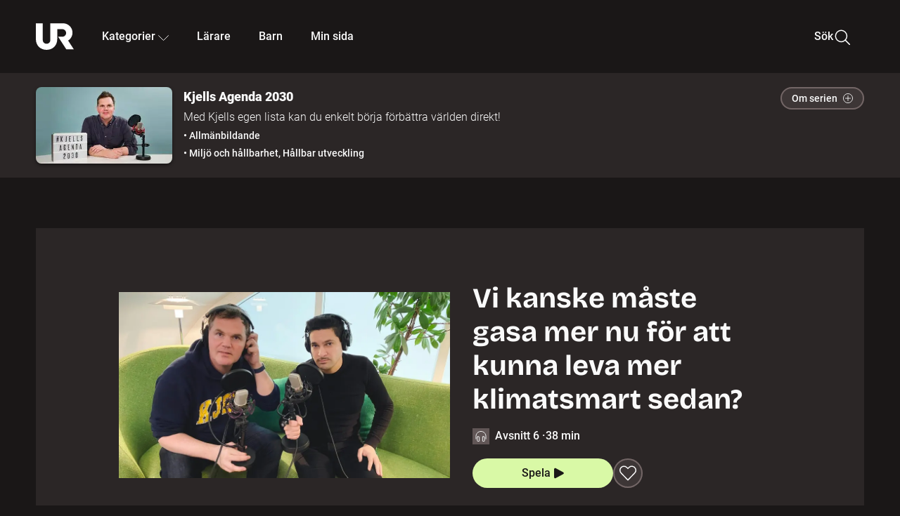

--- FILE ---
content_type: text/html; charset=utf-8
request_url: https://embed.ur.se/program/217082-kjells-agenda-2030-vi-kanske-maste-gasa-mer-nu-for-att-kunna-leva-mer-klimatsmart-sedan
body_size: 20495
content:
<!DOCTYPE html><html lang="sv"><head><link rel="preload" href="/fonts/Roboto-300.woff2" as="font" crossorigin="" data-next-head=""/><link rel="preload" href="/fonts/Roboto-500.woff2" as="font" crossorigin="" data-next-head=""/><link rel="preload" href="/fonts/Roboto-900.woff2" as="font" crossorigin="" data-next-head=""/><link rel="icon" href="/favicon.ico" data-next-head=""/><meta charSet="utf-8" data-next-head=""/><meta name="viewport" content="width=device-width, initial-scale=1.0, user-scalable=yes" data-next-head=""/><meta name="format-detection" content="telephone=no" data-next-head=""/><link rel="icon" sizes="192x192" href="/touch-icons/touch-icon-192x192.png" data-next-head=""/><link rel="apple-touch-icon" sizes="192x192" href="/touch-icons/touch-icon-192x192.png" data-next-head=""/><link rel="apple-touch-icon" sizes="180x180" href="/touch-icons/touch-icon-180x180.png" data-next-head=""/><link rel="apple-touch-icon" sizes="152x152" href="/touch-icons/touch-icon-152x152.png" data-next-head=""/><link rel="apple-touch-icon" sizes="144x144" href="/touch-icons/touch-icon-144x144.png" data-next-head=""/><link rel="apple-touch-icon" sizes="120x120" href="/touch-icons/touch-icon-120x120.png" data-next-head=""/><link rel="apple-touch-icon" sizes="114x114" href="/touch-icons/touch-icon-114x114.png" data-next-head=""/><link rel="apple-touch-icon" sizes="76x76" href="/touch-icons/touch-icon-76x76.png" data-next-head=""/><link rel="apple-touch-icon" sizes="72x72" href="/touch-icons/touch-icon-72x72.png" data-next-head=""/><link rel="shortcut icon" href="/favicon.ico" data-next-head=""/><link rel="manifest" href="/manifest.json" data-next-head=""/><title data-next-head="">Kjells Agenda 2030: Vi kanske måste gasa mer nu för att kunna leva mer klimatsmart sedan? | UR Play</title><meta name="description" content="Hur säkrar vi framtidens energiförsörjning när världen mer och mer elektrifieras? För att lära sig mer om energifrågan har Kjell bjudit in filosofen och framtidsforskaren Karim Jebari. Karim menar bland annat att det inte finns någon grön energi, men däremot finns det bättre och sämre material som vi måste lära oss mer om. Producent-Jakob har ringt arkeologen Anders Högberg för att få svar på frågan hur vi kommunicerar med kommande generationer kring det farliga kärnavfallet." data-next-head=""/><link rel="canonical" href="https://urplay.se/program/217082-kjells-agenda-2030-vi-kanske-maste-gasa-mer-nu-for-att-kunna-leva-mer-klimatsmart-sedan" data-next-head=""/><meta property="og:title" content="Kjells Agenda 2030: Vi kanske måste gasa mer nu för att kunna leva mer klimatsmart sedan? | UR Play" data-next-head=""/><meta property="og:locale" content="sv_SE" data-next-head=""/><meta property="og:site_name" content="urplay.se" data-next-head=""/><meta property="og:image" content="https://some-assets.ur.se/some/urplay/217082/hd.jpg" data-next-head=""/><meta property="og:url" content="https://urplay.se/program/217082-kjells-agenda-2030-vi-kanske-maste-gasa-mer-nu-for-att-kunna-leva-mer-klimatsmart-sedan" data-next-head=""/><meta property="og:description" content="Hur säkrar vi framtidens energiförsörjning när världen mer och mer elektrifieras? För att lära sig mer om energifrågan har Kjell bjudit in filosofen och framtidsforskaren Karim Jebari. Karim menar bland annat att det inte finns någon grön energi, men däremot finns det bättre och sämre material som vi måste lära oss mer om. Producent-Jakob har ringt arkeologen Anders Högberg för att få svar på frågan hur vi kommunicerar med kommande generationer kring det farliga kärnavfallet." data-next-head=""/><link rel="preload" as="image" imageSrcSet="/_next/image?url=https%3A%2F%2Fassets.ur.se%2Fid%2F217082%2Fimages%2F1_xl.jpg&amp;w=128&amp;q=75 128w, /_next/image?url=https%3A%2F%2Fassets.ur.se%2Fid%2F217082%2Fimages%2F1_xl.jpg&amp;w=256&amp;q=75 256w, /_next/image?url=https%3A%2F%2Fassets.ur.se%2Fid%2F217082%2Fimages%2F1_xl.jpg&amp;w=384&amp;q=75 384w, /_next/image?url=https%3A%2F%2Fassets.ur.se%2Fid%2F217082%2Fimages%2F1_xl.jpg&amp;w=640&amp;q=75 640w, /_next/image?url=https%3A%2F%2Fassets.ur.se%2Fid%2F217082%2Fimages%2F1_xl.jpg&amp;w=768&amp;q=75 768w, /_next/image?url=https%3A%2F%2Fassets.ur.se%2Fid%2F217082%2Fimages%2F1_xl.jpg&amp;w=1201&amp;q=75 1201w, /_next/image?url=https%3A%2F%2Fassets.ur.se%2Fid%2F217082%2Fimages%2F1_xl.jpg&amp;w=1441&amp;q=75 1441w, /_next/image?url=https%3A%2F%2Fassets.ur.se%2Fid%2F217082%2Fimages%2F1_xl.jpg&amp;w=1601&amp;q=75 1601w" imageSizes="(min-width: 1600px) 1216px, (min-width: 1201px) calc(100vw - 16vw), 100vw" data-next-head=""/><script id="cookiebot-google-consent-mode" data-cookieconsent="ignore" data-nscript="beforeInteractive">
              window.dataLayer = window.dataLayer || [];
              function gtag() {
                  dataLayer.push(arguments);
              }
              gtag('consent', 'default', {
                  'ad_personalization': 'denied',
                  'ad_storage': 'denied',
                  'ad_user_data': 'denied',
                  'analytics_storage': 'denied',
                  'functionality_storage': 'denied',
                  'personalization_storage': 'denied',
                  'security_storage': 'granted',
                  'wait_for_update': 500,
              });
              gtag("set", "ads_data_redaction", true);
              gtag("set", "url_passthrough", false);
          </script><link rel="preload" href="/_next/static/chunks/7076bda25b28cdb3.css" as="style"/><link rel="stylesheet" href="/_next/static/chunks/7076bda25b28cdb3.css" data-n-g=""/><link rel="preload" href="/_next/static/chunks/d06c8c3e35fb0fce.css" as="style"/><link rel="stylesheet" href="/_next/static/chunks/d06c8c3e35fb0fce.css" data-n-p=""/><link rel="preload" href="/_next/static/chunks/a49080025295ec1c.css" as="style"/><link rel="stylesheet" href="/_next/static/chunks/a49080025295ec1c.css" data-n-p=""/><link rel="preload" href="/_next/static/chunks/6a1d627e8838146f.css" as="style"/><link rel="stylesheet" href="/_next/static/chunks/6a1d627e8838146f.css" data-n-p=""/><noscript data-n-css=""></noscript><script id="Cookiebot" src="https://consent.cookiebot.com/uc.js" data-cbid="60f149ef-77bc-47f4-90c1-a55c6b64370d" type="text/javascript" defer="" data-nscript="beforeInteractive"></script><script src="/_next/static/chunks/06c84a502ab9d3a6.js" defer=""></script><script src="/_next/static/chunks/b380abb205c1896b.js" defer=""></script><script src="/_next/static/chunks/fd090f91ffbf2c6f.js" defer=""></script><script src="/_next/static/chunks/44782f074879ae1a.js" defer=""></script><script src="/_next/static/chunks/a1f29ae112bfb18a.js" defer=""></script><script src="/_next/static/chunks/ecaa78903e1eaa47.js" defer=""></script><script src="/_next/static/chunks/706f4a91dbda12c5.js" defer=""></script><script src="/_next/static/chunks/2dcf2b82d1abe3ca.js" defer=""></script><script src="/_next/static/chunks/turbopack-d7c1ba13e87b5a4e.js" defer=""></script><script src="/_next/static/chunks/cfd4511bdc25f8bd.js" defer=""></script><script src="/_next/static/chunks/3aa85896e746bca2.js" defer=""></script><script src="/_next/static/chunks/c77374a6d7268422.js" defer=""></script><script src="/_next/static/chunks/c3b8fd9bcfca1671.js" defer=""></script><script src="/_next/static/chunks/6e2be0a6cc05dde2.js" defer=""></script><script src="/_next/static/chunks/747b0afadc29f853.js" defer=""></script><script src="/_next/static/chunks/39a7c0f53eb0d16b.js" defer=""></script><script src="/_next/static/chunks/cfb684cf6e5a13ff.js" defer=""></script><script src="/_next/static/chunks/18de73f3f3a794ff.js" defer=""></script><script src="/_next/static/chunks/turbopack-d5a3a76f79c8830d.js" defer=""></script><script src="/_next/static/HQ4qQ2aAqsQjlxfRXym-B/_ssgManifest.js" defer=""></script><script src="/_next/static/HQ4qQ2aAqsQjlxfRXym-B/_buildManifest.js" defer=""></script><meta name="sentry-trace" content="dd421ff81e2cf356e9c27a55e103602d-492f17de681fef79-0"/><meta name="baggage" content="sentry-environment=production,sentry-public_key=ef851232e4a5b9cdde2454c5acff091c,sentry-trace_id=dd421ff81e2cf356e9c27a55e103602d,sentry-sampled=false,sentry-sample_rand=0.780870414873801,sentry-sample_rate=0.01"/></head><body><div id="__next"><div class="Layout-module__fmZ1UG__mainBackground"><header class=""><div class="SiteHeader-module__gsr0IW__siteHeader"><div class="SiteHeader-module__gsr0IW__wrapper"><button id="resetFocus" tabindex="-1" aria-hidden="true" class="SiteHeader-module__gsr0IW__resetFocusButton"></button><a class="SiteHeader-module__gsr0IW__accessibilityLinks" href="#huvudinnehall">Till huvudinnehåll</a><div class="SiteHeader-module__gsr0IW__menuContainer SiteHeader-module__gsr0IW__hideMenu"><nav aria-label="Huvudmeny" class="PrimaryNavigation-module__g0Mera__navigation" tabindex="-1"><ul class="menu PrimaryNavigation-module__g0Mera__menuWrapper"><li class="PrimaryNavigation-module__g0Mera__logoItem"><div class="PrimaryNavigation-module__g0Mera__mobileCloseButtonContainer"><button class="PrimaryNavigation-module__g0Mera__mobileCloseButton" aria-label="Stäng huvudmeny" aria-controls="Huvudmeny" aria-expanded="false"><svg xmlns="http://www.w3.org/2000/svg" width="24" height="24" viewBox="0 0 24 24" aria-hidden="true" focusable="false" class="PrimaryNavigation-module__g0Mera__closeIcon"><path fill="none" fill-rule="evenodd" stroke="#110737" stroke-linecap="round" stroke-linejoin="round" stroke-width="1.5" d="m4.5 19.5 15-15m-15 0 15 15"></path></svg></button></div><a class="PrimaryNavigation-module__g0Mera__logoLink" data-trk-primary-navigation="Logo" href="/"><svg xmlns="http://www.w3.org/2000/svg" width="200" height="200" viewBox="0 0 200 200" class="PrimaryNavigation-module__g0Mera__logo" focusable="false" role="img" aria-label="UR Play"><path fill="#FFF" fill-rule="evenodd" d="M169.92 125.104c13.91-8.81 23.22-24.207 23.019-41.648C193.253 56.257 170.449 34 143.115 34H76.347v87.325c0 12.838-8.964 20.61-20.02 20.61-11.058 0-20.022-7.772-20.022-20.61V34H0v82.572C0 153.03 25.218 174 56.326 174c31.109 0 56.325-20.97 56.325-57.428V64.85h26.147c10.995 0 20.3 8.564 20.625 19.5.336 11.364-8.852 20.713-20.197 20.713H117.4l43.065 66.312H200z"></path></svg></a></li><li class="PrimaryNavigation-module__g0Mera__navItem PrimaryNavigation-module__g0Mera__categoriesNavItemDesktop"><button aria-expanded="false" data-trk-primary-navigation-kategorier="closed" class="NavDropdown-module__Tj6GOG__navButton" data-trk-primary-navigation="Kategorier" type="button">Kategorier<svg xmlns="http://www.w3.org/2000/svg" width="24" height="24" viewBox="0 0 24 24" aria-hidden="true" class="NavDropdown-module__Tj6GOG__caret Caret-module__Bw2tFq__down" focusable="false"><path fill="none" stroke="#110737" stroke-linecap="round" stroke-linejoin="round" stroke-width="1.5" d="M23.25 16.689 12.53 5.97a.75.75 0 0 0-1.06 0L.75 16.689"></path></svg></button><div class="NavDropdown-module__Tj6GOG__navMenu"><div aria-hidden="true" class="CategoriesMenu-module__nuJBlW__backdrop CategoriesMenu-module__nuJBlW__noBackdrop"></div><div class="CategoriesMenu-module__nuJBlW__categoriesMenu"><div class="CategoriesMenu-module__nuJBlW__topRow"><a tabindex="0" class="Button-module__s3b5nq__button Button-module__s3b5nq__secondaryButton Button-module__s3b5nq__linkButton Button-module__s3b5nq__smallButton Button-module__s3b5nq__chipButton" href="/bladdra/alla-kategorier">Alla kategorier</a><a tabindex="0" class="Button-module__s3b5nq__button Button-module__s3b5nq__secondaryButton Button-module__s3b5nq__linkButton Button-module__s3b5nq__smallButton Button-module__s3b5nq__chipButton" href="/bladdra/alla-program">Program A till Ö</a></div><ul class="CategoriesMenu-module__nuJBlW__highlightedCategories"><li class="NavigationListItem-module__T6YIQq__item CategoriesMenu-module__nuJBlW__categoryItem"><div class="NavigationListItem-module__T6YIQq__imageOverlay"></div><img alt="" loading="lazy" width="640" height="360" decoding="async" data-nimg="1" class="NavigationListItem-module__T6YIQq__categoryImage" style="color:transparent" sizes="(min-width: 1600px) calc(1216px * .24), (min-width: 1201px) calc((100vw - 16vw) * .24), (min-width: 768px) 24vw, (min-width: 640px) 48vw, 38vw" srcSet="/_next/image?url=https%3A%2F%2Fur.imagevault.app%2Fpublishedmedia%2F9m6olbh6d9ei2kyj2kmu%2Fsyntolkatny.png&amp;w=128&amp;q=75 128w, /_next/image?url=https%3A%2F%2Fur.imagevault.app%2Fpublishedmedia%2F9m6olbh6d9ei2kyj2kmu%2Fsyntolkatny.png&amp;w=256&amp;q=75 256w, /_next/image?url=https%3A%2F%2Fur.imagevault.app%2Fpublishedmedia%2F9m6olbh6d9ei2kyj2kmu%2Fsyntolkatny.png&amp;w=384&amp;q=75 384w, /_next/image?url=https%3A%2F%2Fur.imagevault.app%2Fpublishedmedia%2F9m6olbh6d9ei2kyj2kmu%2Fsyntolkatny.png&amp;w=640&amp;q=75 640w, /_next/image?url=https%3A%2F%2Fur.imagevault.app%2Fpublishedmedia%2F9m6olbh6d9ei2kyj2kmu%2Fsyntolkatny.png&amp;w=768&amp;q=75 768w, /_next/image?url=https%3A%2F%2Fur.imagevault.app%2Fpublishedmedia%2F9m6olbh6d9ei2kyj2kmu%2Fsyntolkatny.png&amp;w=1201&amp;q=75 1201w, /_next/image?url=https%3A%2F%2Fur.imagevault.app%2Fpublishedmedia%2F9m6olbh6d9ei2kyj2kmu%2Fsyntolkatny.png&amp;w=1441&amp;q=75 1441w, /_next/image?url=https%3A%2F%2Fur.imagevault.app%2Fpublishedmedia%2F9m6olbh6d9ei2kyj2kmu%2Fsyntolkatny.png&amp;w=1601&amp;q=75 1601w" src="/_next/image?url=https%3A%2F%2Fur.imagevault.app%2Fpublishedmedia%2F9m6olbh6d9ei2kyj2kmu%2Fsyntolkatny.png&amp;w=1601&amp;q=75"/><a class="NavigationListItem-module__T6YIQq__categoryLink" data-trk-categories-menu="Syntolkat" href="/bladdra/syntolkat"><span class="NavigationListItem-module__T6YIQq__linkText">Syntolkat</span></a><div class="NavigationListItem-module__T6YIQq__gradient"></div></li><li class="NavigationListItem-module__T6YIQq__item CategoriesMenu-module__nuJBlW__categoryItem"><div class="NavigationListItem-module__T6YIQq__imageOverlay"></div><img alt="" loading="lazy" width="640" height="360" decoding="async" data-nimg="1" class="NavigationListItem-module__T6YIQq__categoryImage" style="color:transparent" sizes="(min-width: 1600px) calc(1216px * .24), (min-width: 1201px) calc((100vw - 16vw) * .24), (min-width: 768px) 24vw, (min-width: 640px) 48vw, 38vw" srcSet="/_next/image?url=https%3A%2F%2Fur.imagevault.app%2Fpublishedmedia%2Frhqa3paguquththzuoa4%2Fdokumenta-rny.png&amp;w=128&amp;q=75 128w, /_next/image?url=https%3A%2F%2Fur.imagevault.app%2Fpublishedmedia%2Frhqa3paguquththzuoa4%2Fdokumenta-rny.png&amp;w=256&amp;q=75 256w, /_next/image?url=https%3A%2F%2Fur.imagevault.app%2Fpublishedmedia%2Frhqa3paguquththzuoa4%2Fdokumenta-rny.png&amp;w=384&amp;q=75 384w, /_next/image?url=https%3A%2F%2Fur.imagevault.app%2Fpublishedmedia%2Frhqa3paguquththzuoa4%2Fdokumenta-rny.png&amp;w=640&amp;q=75 640w, /_next/image?url=https%3A%2F%2Fur.imagevault.app%2Fpublishedmedia%2Frhqa3paguquththzuoa4%2Fdokumenta-rny.png&amp;w=768&amp;q=75 768w, /_next/image?url=https%3A%2F%2Fur.imagevault.app%2Fpublishedmedia%2Frhqa3paguquththzuoa4%2Fdokumenta-rny.png&amp;w=1201&amp;q=75 1201w, /_next/image?url=https%3A%2F%2Fur.imagevault.app%2Fpublishedmedia%2Frhqa3paguquththzuoa4%2Fdokumenta-rny.png&amp;w=1441&amp;q=75 1441w, /_next/image?url=https%3A%2F%2Fur.imagevault.app%2Fpublishedmedia%2Frhqa3paguquththzuoa4%2Fdokumenta-rny.png&amp;w=1601&amp;q=75 1601w" src="/_next/image?url=https%3A%2F%2Fur.imagevault.app%2Fpublishedmedia%2Frhqa3paguquththzuoa4%2Fdokumenta-rny.png&amp;w=1601&amp;q=75"/><a class="NavigationListItem-module__T6YIQq__categoryLink" data-trk-categories-menu="Dokumentär" href="/bladdra/dokumentar"><span class="NavigationListItem-module__T6YIQq__linkText">Dokumentär</span></a><div class="NavigationListItem-module__T6YIQq__gradient"></div></li><li class="NavigationListItem-module__T6YIQq__item CategoriesMenu-module__nuJBlW__categoryItem"><div class="NavigationListItem-module__T6YIQq__imageOverlay"></div><img alt="" loading="lazy" width="640" height="360" decoding="async" data-nimg="1" class="NavigationListItem-module__T6YIQq__categoryImage" style="color:transparent" sizes="(min-width: 1600px) calc(1216px * .24), (min-width: 1201px) calc((100vw - 16vw) * .24), (min-width: 768px) 24vw, (min-width: 640px) 48vw, 38vw" srcSet="/_next/image?url=https%3A%2F%2Fur.imagevault.app%2Fpublishedmedia%2Fash3p5xkwl2oxew6vpk0%2FKortfilm_kategori.png&amp;w=128&amp;q=75 128w, /_next/image?url=https%3A%2F%2Fur.imagevault.app%2Fpublishedmedia%2Fash3p5xkwl2oxew6vpk0%2FKortfilm_kategori.png&amp;w=256&amp;q=75 256w, /_next/image?url=https%3A%2F%2Fur.imagevault.app%2Fpublishedmedia%2Fash3p5xkwl2oxew6vpk0%2FKortfilm_kategori.png&amp;w=384&amp;q=75 384w, /_next/image?url=https%3A%2F%2Fur.imagevault.app%2Fpublishedmedia%2Fash3p5xkwl2oxew6vpk0%2FKortfilm_kategori.png&amp;w=640&amp;q=75 640w, /_next/image?url=https%3A%2F%2Fur.imagevault.app%2Fpublishedmedia%2Fash3p5xkwl2oxew6vpk0%2FKortfilm_kategori.png&amp;w=768&amp;q=75 768w, /_next/image?url=https%3A%2F%2Fur.imagevault.app%2Fpublishedmedia%2Fash3p5xkwl2oxew6vpk0%2FKortfilm_kategori.png&amp;w=1201&amp;q=75 1201w, /_next/image?url=https%3A%2F%2Fur.imagevault.app%2Fpublishedmedia%2Fash3p5xkwl2oxew6vpk0%2FKortfilm_kategori.png&amp;w=1441&amp;q=75 1441w, /_next/image?url=https%3A%2F%2Fur.imagevault.app%2Fpublishedmedia%2Fash3p5xkwl2oxew6vpk0%2FKortfilm_kategori.png&amp;w=1601&amp;q=75 1601w" src="/_next/image?url=https%3A%2F%2Fur.imagevault.app%2Fpublishedmedia%2Fash3p5xkwl2oxew6vpk0%2FKortfilm_kategori.png&amp;w=1601&amp;q=75"/><a class="NavigationListItem-module__T6YIQq__categoryLink" data-trk-categories-menu="Kortfilm" href="/bladdra/kortfilm"><span class="NavigationListItem-module__T6YIQq__linkText">Kortfilm</span></a><div class="NavigationListItem-module__T6YIQq__gradient"></div></li><li class="NavigationListItem-module__T6YIQq__item CategoriesMenu-module__nuJBlW__categoryItem"><div class="NavigationListItem-module__T6YIQq__imageOverlay"></div><img alt="" loading="lazy" width="640" height="360" decoding="async" data-nimg="1" class="NavigationListItem-module__T6YIQq__categoryImage" style="color:transparent" sizes="(min-width: 1600px) calc(1216px * .24), (min-width: 1201px) calc((100vw - 16vw) * .24), (min-width: 768px) 24vw, (min-width: 640px) 48vw, 38vw" srcSet="/_next/image?url=https%3A%2F%2Fur.imagevault.app%2Fpublishedmedia%2F83s66kbxiipc46zanxcf%2Fdramany.png&amp;w=128&amp;q=75 128w, /_next/image?url=https%3A%2F%2Fur.imagevault.app%2Fpublishedmedia%2F83s66kbxiipc46zanxcf%2Fdramany.png&amp;w=256&amp;q=75 256w, /_next/image?url=https%3A%2F%2Fur.imagevault.app%2Fpublishedmedia%2F83s66kbxiipc46zanxcf%2Fdramany.png&amp;w=384&amp;q=75 384w, /_next/image?url=https%3A%2F%2Fur.imagevault.app%2Fpublishedmedia%2F83s66kbxiipc46zanxcf%2Fdramany.png&amp;w=640&amp;q=75 640w, /_next/image?url=https%3A%2F%2Fur.imagevault.app%2Fpublishedmedia%2F83s66kbxiipc46zanxcf%2Fdramany.png&amp;w=768&amp;q=75 768w, /_next/image?url=https%3A%2F%2Fur.imagevault.app%2Fpublishedmedia%2F83s66kbxiipc46zanxcf%2Fdramany.png&amp;w=1201&amp;q=75 1201w, /_next/image?url=https%3A%2F%2Fur.imagevault.app%2Fpublishedmedia%2F83s66kbxiipc46zanxcf%2Fdramany.png&amp;w=1441&amp;q=75 1441w, /_next/image?url=https%3A%2F%2Fur.imagevault.app%2Fpublishedmedia%2F83s66kbxiipc46zanxcf%2Fdramany.png&amp;w=1601&amp;q=75 1601w" src="/_next/image?url=https%3A%2F%2Fur.imagevault.app%2Fpublishedmedia%2F83s66kbxiipc46zanxcf%2Fdramany.png&amp;w=1601&amp;q=75"/><a class="NavigationListItem-module__T6YIQq__categoryLink" data-trk-categories-menu="Drama" href="/bladdra/drama"><span class="NavigationListItem-module__T6YIQq__linkText">Drama</span></a><div class="NavigationListItem-module__T6YIQq__gradient"></div></li><li class="NavigationListItem-module__T6YIQq__item CategoriesMenu-module__nuJBlW__categoryItem"><div class="NavigationListItem-module__T6YIQq__imageOverlay"></div><img alt="" loading="lazy" width="640" height="360" decoding="async" data-nimg="1" class="NavigationListItem-module__T6YIQq__categoryImage" style="color:transparent" sizes="(min-width: 1600px) calc(1216px * .24), (min-width: 1201px) calc((100vw - 16vw) * .24), (min-width: 768px) 24vw, (min-width: 640px) 48vw, 38vw" srcSet="/_next/image?url=https%3A%2F%2Fur.imagevault.app%2Fpublishedmedia%2Ft3a3nq9md6wi29ksvh3d%2Ffo-rela-sningarny.png&amp;w=128&amp;q=75 128w, /_next/image?url=https%3A%2F%2Fur.imagevault.app%2Fpublishedmedia%2Ft3a3nq9md6wi29ksvh3d%2Ffo-rela-sningarny.png&amp;w=256&amp;q=75 256w, /_next/image?url=https%3A%2F%2Fur.imagevault.app%2Fpublishedmedia%2Ft3a3nq9md6wi29ksvh3d%2Ffo-rela-sningarny.png&amp;w=384&amp;q=75 384w, /_next/image?url=https%3A%2F%2Fur.imagevault.app%2Fpublishedmedia%2Ft3a3nq9md6wi29ksvh3d%2Ffo-rela-sningarny.png&amp;w=640&amp;q=75 640w, /_next/image?url=https%3A%2F%2Fur.imagevault.app%2Fpublishedmedia%2Ft3a3nq9md6wi29ksvh3d%2Ffo-rela-sningarny.png&amp;w=768&amp;q=75 768w, /_next/image?url=https%3A%2F%2Fur.imagevault.app%2Fpublishedmedia%2Ft3a3nq9md6wi29ksvh3d%2Ffo-rela-sningarny.png&amp;w=1201&amp;q=75 1201w, /_next/image?url=https%3A%2F%2Fur.imagevault.app%2Fpublishedmedia%2Ft3a3nq9md6wi29ksvh3d%2Ffo-rela-sningarny.png&amp;w=1441&amp;q=75 1441w, /_next/image?url=https%3A%2F%2Fur.imagevault.app%2Fpublishedmedia%2Ft3a3nq9md6wi29ksvh3d%2Ffo-rela-sningarny.png&amp;w=1601&amp;q=75 1601w" src="/_next/image?url=https%3A%2F%2Fur.imagevault.app%2Fpublishedmedia%2Ft3a3nq9md6wi29ksvh3d%2Ffo-rela-sningarny.png&amp;w=1601&amp;q=75"/><a class="NavigationListItem-module__T6YIQq__categoryLink" data-trk-categories-menu="Föreläsningar" href="/bladdra/forelasningar"><span class="NavigationListItem-module__T6YIQq__linkText">Föreläsningar</span></a><div class="NavigationListItem-module__T6YIQq__gradient"></div></li><li class="NavigationListItem-module__T6YIQq__item CategoriesMenu-module__nuJBlW__categoryItem"><div class="NavigationListItem-module__T6YIQq__imageOverlay"></div><img alt="" loading="lazy" width="640" height="360" decoding="async" data-nimg="1" class="NavigationListItem-module__T6YIQq__categoryImage" style="color:transparent" sizes="(min-width: 1600px) calc(1216px * .24), (min-width: 1201px) calc((100vw - 16vw) * .24), (min-width: 768px) 24vw, (min-width: 640px) 48vw, 38vw" srcSet="/_next/image?url=https%3A%2F%2Fur.imagevault.app%2Fpublishedmedia%2Fche5jfu3y04eyx5x9jwm%2Fvetenskap.png&amp;w=128&amp;q=75 128w, /_next/image?url=https%3A%2F%2Fur.imagevault.app%2Fpublishedmedia%2Fche5jfu3y04eyx5x9jwm%2Fvetenskap.png&amp;w=256&amp;q=75 256w, /_next/image?url=https%3A%2F%2Fur.imagevault.app%2Fpublishedmedia%2Fche5jfu3y04eyx5x9jwm%2Fvetenskap.png&amp;w=384&amp;q=75 384w, /_next/image?url=https%3A%2F%2Fur.imagevault.app%2Fpublishedmedia%2Fche5jfu3y04eyx5x9jwm%2Fvetenskap.png&amp;w=640&amp;q=75 640w, /_next/image?url=https%3A%2F%2Fur.imagevault.app%2Fpublishedmedia%2Fche5jfu3y04eyx5x9jwm%2Fvetenskap.png&amp;w=768&amp;q=75 768w, /_next/image?url=https%3A%2F%2Fur.imagevault.app%2Fpublishedmedia%2Fche5jfu3y04eyx5x9jwm%2Fvetenskap.png&amp;w=1201&amp;q=75 1201w, /_next/image?url=https%3A%2F%2Fur.imagevault.app%2Fpublishedmedia%2Fche5jfu3y04eyx5x9jwm%2Fvetenskap.png&amp;w=1441&amp;q=75 1441w, /_next/image?url=https%3A%2F%2Fur.imagevault.app%2Fpublishedmedia%2Fche5jfu3y04eyx5x9jwm%2Fvetenskap.png&amp;w=1601&amp;q=75 1601w" src="/_next/image?url=https%3A%2F%2Fur.imagevault.app%2Fpublishedmedia%2Fche5jfu3y04eyx5x9jwm%2Fvetenskap.png&amp;w=1601&amp;q=75"/><a class="NavigationListItem-module__T6YIQq__categoryLink" data-trk-categories-menu="Vetenskap &amp; teknik" href="/bladdra/vetenskap"><span class="NavigationListItem-module__T6YIQq__linkText">Vetenskap &amp; teknik</span></a><div class="NavigationListItem-module__T6YIQq__gradient"></div></li><li class="NavigationListItem-module__T6YIQq__item CategoriesMenu-module__nuJBlW__categoryItem"><div class="NavigationListItem-module__T6YIQq__imageOverlay"></div><img alt="" loading="lazy" width="640" height="360" decoding="async" data-nimg="1" class="NavigationListItem-module__T6YIQq__categoryImage" style="color:transparent" sizes="(min-width: 1600px) calc(1216px * .24), (min-width: 1201px) calc((100vw - 16vw) * .24), (min-width: 768px) 24vw, (min-width: 640px) 48vw, 38vw" srcSet="/_next/image?url=https%3A%2F%2Fur.imagevault.app%2Fpublishedmedia%2Fx9un8m0h5shqn4bds1ig%2FPoddar_kategori.png&amp;w=128&amp;q=75 128w, /_next/image?url=https%3A%2F%2Fur.imagevault.app%2Fpublishedmedia%2Fx9un8m0h5shqn4bds1ig%2FPoddar_kategori.png&amp;w=256&amp;q=75 256w, /_next/image?url=https%3A%2F%2Fur.imagevault.app%2Fpublishedmedia%2Fx9un8m0h5shqn4bds1ig%2FPoddar_kategori.png&amp;w=384&amp;q=75 384w, /_next/image?url=https%3A%2F%2Fur.imagevault.app%2Fpublishedmedia%2Fx9un8m0h5shqn4bds1ig%2FPoddar_kategori.png&amp;w=640&amp;q=75 640w, /_next/image?url=https%3A%2F%2Fur.imagevault.app%2Fpublishedmedia%2Fx9un8m0h5shqn4bds1ig%2FPoddar_kategori.png&amp;w=768&amp;q=75 768w, /_next/image?url=https%3A%2F%2Fur.imagevault.app%2Fpublishedmedia%2Fx9un8m0h5shqn4bds1ig%2FPoddar_kategori.png&amp;w=1201&amp;q=75 1201w, /_next/image?url=https%3A%2F%2Fur.imagevault.app%2Fpublishedmedia%2Fx9un8m0h5shqn4bds1ig%2FPoddar_kategori.png&amp;w=1441&amp;q=75 1441w, /_next/image?url=https%3A%2F%2Fur.imagevault.app%2Fpublishedmedia%2Fx9un8m0h5shqn4bds1ig%2FPoddar_kategori.png&amp;w=1601&amp;q=75 1601w" src="/_next/image?url=https%3A%2F%2Fur.imagevault.app%2Fpublishedmedia%2Fx9un8m0h5shqn4bds1ig%2FPoddar_kategori.png&amp;w=1601&amp;q=75"/><a class="NavigationListItem-module__T6YIQq__categoryLink" data-trk-categories-menu="Poddar" href="/bladdra/poddar"><span class="NavigationListItem-module__T6YIQq__linkText">Poddar</span></a><div class="NavigationListItem-module__T6YIQq__gradient"></div></li><li class="NavigationListItem-module__T6YIQq__item CategoriesMenu-module__nuJBlW__categoryItem"><div class="NavigationListItem-module__T6YIQq__imageOverlay"></div><img alt="" loading="lazy" width="640" height="360" decoding="async" data-nimg="1" class="NavigationListItem-module__T6YIQq__categoryImage" style="color:transparent" sizes="(min-width: 1600px) calc(1216px * .24), (min-width: 1201px) calc((100vw - 16vw) * .24), (min-width: 768px) 24vw, (min-width: 640px) 48vw, 38vw" srcSet="/_next/image?url=https%3A%2F%2Fur.imagevault.app%2Fpublishedmedia%2Ftimhztx0qp288dcg6p04%2Fteckenspra-k3.png&amp;w=128&amp;q=75 128w, /_next/image?url=https%3A%2F%2Fur.imagevault.app%2Fpublishedmedia%2Ftimhztx0qp288dcg6p04%2Fteckenspra-k3.png&amp;w=256&amp;q=75 256w, /_next/image?url=https%3A%2F%2Fur.imagevault.app%2Fpublishedmedia%2Ftimhztx0qp288dcg6p04%2Fteckenspra-k3.png&amp;w=384&amp;q=75 384w, /_next/image?url=https%3A%2F%2Fur.imagevault.app%2Fpublishedmedia%2Ftimhztx0qp288dcg6p04%2Fteckenspra-k3.png&amp;w=640&amp;q=75 640w, /_next/image?url=https%3A%2F%2Fur.imagevault.app%2Fpublishedmedia%2Ftimhztx0qp288dcg6p04%2Fteckenspra-k3.png&amp;w=768&amp;q=75 768w, /_next/image?url=https%3A%2F%2Fur.imagevault.app%2Fpublishedmedia%2Ftimhztx0qp288dcg6p04%2Fteckenspra-k3.png&amp;w=1201&amp;q=75 1201w, /_next/image?url=https%3A%2F%2Fur.imagevault.app%2Fpublishedmedia%2Ftimhztx0qp288dcg6p04%2Fteckenspra-k3.png&amp;w=1441&amp;q=75 1441w, /_next/image?url=https%3A%2F%2Fur.imagevault.app%2Fpublishedmedia%2Ftimhztx0qp288dcg6p04%2Fteckenspra-k3.png&amp;w=1601&amp;q=75 1601w" src="/_next/image?url=https%3A%2F%2Fur.imagevault.app%2Fpublishedmedia%2Ftimhztx0qp288dcg6p04%2Fteckenspra-k3.png&amp;w=1601&amp;q=75"/><a class="NavigationListItem-module__T6YIQq__categoryLink" data-trk-categories-menu="Svenskt teckenspråk" href="/bladdra/svenskt-teckensprak"><span class="NavigationListItem-module__T6YIQq__linkText">Svenskt teckenspråk</span></a><div class="NavigationListItem-module__T6YIQq__gradient"></div></li></ul><div><span class="CategoriesMenu-module__nuJBlW__headingMinorityLanguages">Nationella minoriteter</span><ul class="CategoriesMenu-module__nuJBlW__minorityLanguages"><li class="NavigationListItem-module__T6YIQq__item CategoriesMenu-module__nuJBlW__minorityLanguagesItem"><div class="NavigationListItem-module__T6YIQq__imageOverlay"></div><img alt="" loading="lazy" width="640" height="360" decoding="async" data-nimg="1" class="NavigationListItem-module__T6YIQq__categoryImage" style="color:transparent" sizes="(min-width: 1600px) calc(1216px * .24), (min-width: 1201px) calc((100vw - 16vw) * .24), (min-width: 768px) 24vw, (min-width: 640px) 48vw, 38vw" srcSet="/_next/image?url=https%3A%2F%2Fur.imagevault.app%2Fpublishedmedia%2Fgklph3j35xmoo3pfe33m%2FFinska.png&amp;w=128&amp;q=75 128w, /_next/image?url=https%3A%2F%2Fur.imagevault.app%2Fpublishedmedia%2Fgklph3j35xmoo3pfe33m%2FFinska.png&amp;w=256&amp;q=75 256w, /_next/image?url=https%3A%2F%2Fur.imagevault.app%2Fpublishedmedia%2Fgklph3j35xmoo3pfe33m%2FFinska.png&amp;w=384&amp;q=75 384w, /_next/image?url=https%3A%2F%2Fur.imagevault.app%2Fpublishedmedia%2Fgklph3j35xmoo3pfe33m%2FFinska.png&amp;w=640&amp;q=75 640w, /_next/image?url=https%3A%2F%2Fur.imagevault.app%2Fpublishedmedia%2Fgklph3j35xmoo3pfe33m%2FFinska.png&amp;w=768&amp;q=75 768w, /_next/image?url=https%3A%2F%2Fur.imagevault.app%2Fpublishedmedia%2Fgklph3j35xmoo3pfe33m%2FFinska.png&amp;w=1201&amp;q=75 1201w, /_next/image?url=https%3A%2F%2Fur.imagevault.app%2Fpublishedmedia%2Fgklph3j35xmoo3pfe33m%2FFinska.png&amp;w=1441&amp;q=75 1441w, /_next/image?url=https%3A%2F%2Fur.imagevault.app%2Fpublishedmedia%2Fgklph3j35xmoo3pfe33m%2FFinska.png&amp;w=1601&amp;q=75 1601w" src="/_next/image?url=https%3A%2F%2Fur.imagevault.app%2Fpublishedmedia%2Fgklph3j35xmoo3pfe33m%2FFinska.png&amp;w=1601&amp;q=75"/><a class="NavigationListItem-module__T6YIQq__categoryLink" data-trk-categories-menu="Finska" href="/bladdra/finska"><span class="NavigationListItem-module__T6YIQq__linkText">Finska</span></a><div class="NavigationListItem-module__T6YIQq__gradient"></div></li><li class="NavigationListItem-module__T6YIQq__item CategoriesMenu-module__nuJBlW__minorityLanguagesItem"><div class="NavigationListItem-module__T6YIQq__imageOverlay"></div><img alt="" loading="lazy" width="640" height="360" decoding="async" data-nimg="1" class="NavigationListItem-module__T6YIQq__categoryImage" style="color:transparent" sizes="(min-width: 1600px) calc(1216px * .24), (min-width: 1201px) calc((100vw - 16vw) * .24), (min-width: 768px) 24vw, (min-width: 640px) 48vw, 38vw" srcSet="/_next/image?url=https%3A%2F%2Fur.imagevault.app%2Fpublishedmedia%2Fymydi91ihy6x98yto9ev%2FJiddisch.png&amp;w=128&amp;q=75 128w, /_next/image?url=https%3A%2F%2Fur.imagevault.app%2Fpublishedmedia%2Fymydi91ihy6x98yto9ev%2FJiddisch.png&amp;w=256&amp;q=75 256w, /_next/image?url=https%3A%2F%2Fur.imagevault.app%2Fpublishedmedia%2Fymydi91ihy6x98yto9ev%2FJiddisch.png&amp;w=384&amp;q=75 384w, /_next/image?url=https%3A%2F%2Fur.imagevault.app%2Fpublishedmedia%2Fymydi91ihy6x98yto9ev%2FJiddisch.png&amp;w=640&amp;q=75 640w, /_next/image?url=https%3A%2F%2Fur.imagevault.app%2Fpublishedmedia%2Fymydi91ihy6x98yto9ev%2FJiddisch.png&amp;w=768&amp;q=75 768w, /_next/image?url=https%3A%2F%2Fur.imagevault.app%2Fpublishedmedia%2Fymydi91ihy6x98yto9ev%2FJiddisch.png&amp;w=1201&amp;q=75 1201w, /_next/image?url=https%3A%2F%2Fur.imagevault.app%2Fpublishedmedia%2Fymydi91ihy6x98yto9ev%2FJiddisch.png&amp;w=1441&amp;q=75 1441w, /_next/image?url=https%3A%2F%2Fur.imagevault.app%2Fpublishedmedia%2Fymydi91ihy6x98yto9ev%2FJiddisch.png&amp;w=1601&amp;q=75 1601w" src="/_next/image?url=https%3A%2F%2Fur.imagevault.app%2Fpublishedmedia%2Fymydi91ihy6x98yto9ev%2FJiddisch.png&amp;w=1601&amp;q=75"/><a class="NavigationListItem-module__T6YIQq__categoryLink" data-trk-categories-menu="Jiddisch" href="/bladdra/jiddisch"><span class="NavigationListItem-module__T6YIQq__linkText">Jiddisch</span></a><div class="NavigationListItem-module__T6YIQq__gradient"></div></li><li class="NavigationListItem-module__T6YIQq__item CategoriesMenu-module__nuJBlW__minorityLanguagesItem"><div class="NavigationListItem-module__T6YIQq__imageOverlay"></div><img alt="" loading="lazy" width="640" height="360" decoding="async" data-nimg="1" class="NavigationListItem-module__T6YIQq__categoryImage" style="color:transparent" sizes="(min-width: 1600px) calc(1216px * .24), (min-width: 1201px) calc((100vw - 16vw) * .24), (min-width: 768px) 24vw, (min-width: 640px) 48vw, 38vw" srcSet="/_next/image?url=https%3A%2F%2Fur.imagevault.app%2Fpublishedmedia%2F1cm4gy0uzaqmvfi9mgv7%2FMea-nkieli.png&amp;w=128&amp;q=75 128w, /_next/image?url=https%3A%2F%2Fur.imagevault.app%2Fpublishedmedia%2F1cm4gy0uzaqmvfi9mgv7%2FMea-nkieli.png&amp;w=256&amp;q=75 256w, /_next/image?url=https%3A%2F%2Fur.imagevault.app%2Fpublishedmedia%2F1cm4gy0uzaqmvfi9mgv7%2FMea-nkieli.png&amp;w=384&amp;q=75 384w, /_next/image?url=https%3A%2F%2Fur.imagevault.app%2Fpublishedmedia%2F1cm4gy0uzaqmvfi9mgv7%2FMea-nkieli.png&amp;w=640&amp;q=75 640w, /_next/image?url=https%3A%2F%2Fur.imagevault.app%2Fpublishedmedia%2F1cm4gy0uzaqmvfi9mgv7%2FMea-nkieli.png&amp;w=768&amp;q=75 768w, /_next/image?url=https%3A%2F%2Fur.imagevault.app%2Fpublishedmedia%2F1cm4gy0uzaqmvfi9mgv7%2FMea-nkieli.png&amp;w=1201&amp;q=75 1201w, /_next/image?url=https%3A%2F%2Fur.imagevault.app%2Fpublishedmedia%2F1cm4gy0uzaqmvfi9mgv7%2FMea-nkieli.png&amp;w=1441&amp;q=75 1441w, /_next/image?url=https%3A%2F%2Fur.imagevault.app%2Fpublishedmedia%2F1cm4gy0uzaqmvfi9mgv7%2FMea-nkieli.png&amp;w=1601&amp;q=75 1601w" src="/_next/image?url=https%3A%2F%2Fur.imagevault.app%2Fpublishedmedia%2F1cm4gy0uzaqmvfi9mgv7%2FMea-nkieli.png&amp;w=1601&amp;q=75"/><a class="NavigationListItem-module__T6YIQq__categoryLink" data-trk-categories-menu="Meänkieli" href="/bladdra/meankieli"><span class="NavigationListItem-module__T6YIQq__linkText">Meänkieli</span></a><div class="NavigationListItem-module__T6YIQq__gradient"></div></li><li class="NavigationListItem-module__T6YIQq__item CategoriesMenu-module__nuJBlW__minorityLanguagesItem"><div class="NavigationListItem-module__T6YIQq__imageOverlay"></div><img alt="" loading="lazy" width="640" height="360" decoding="async" data-nimg="1" class="NavigationListItem-module__T6YIQq__categoryImage" style="color:transparent" sizes="(min-width: 1600px) calc(1216px * .24), (min-width: 1201px) calc((100vw - 16vw) * .24), (min-width: 768px) 24vw, (min-width: 640px) 48vw, 38vw" srcSet="/_next/image?url=https%3A%2F%2Fur.imagevault.app%2Fpublishedmedia%2Fy6yw0zv2rz1a1ucaccz7%2FRomani.png&amp;w=128&amp;q=75 128w, /_next/image?url=https%3A%2F%2Fur.imagevault.app%2Fpublishedmedia%2Fy6yw0zv2rz1a1ucaccz7%2FRomani.png&amp;w=256&amp;q=75 256w, /_next/image?url=https%3A%2F%2Fur.imagevault.app%2Fpublishedmedia%2Fy6yw0zv2rz1a1ucaccz7%2FRomani.png&amp;w=384&amp;q=75 384w, /_next/image?url=https%3A%2F%2Fur.imagevault.app%2Fpublishedmedia%2Fy6yw0zv2rz1a1ucaccz7%2FRomani.png&amp;w=640&amp;q=75 640w, /_next/image?url=https%3A%2F%2Fur.imagevault.app%2Fpublishedmedia%2Fy6yw0zv2rz1a1ucaccz7%2FRomani.png&amp;w=768&amp;q=75 768w, /_next/image?url=https%3A%2F%2Fur.imagevault.app%2Fpublishedmedia%2Fy6yw0zv2rz1a1ucaccz7%2FRomani.png&amp;w=1201&amp;q=75 1201w, /_next/image?url=https%3A%2F%2Fur.imagevault.app%2Fpublishedmedia%2Fy6yw0zv2rz1a1ucaccz7%2FRomani.png&amp;w=1441&amp;q=75 1441w, /_next/image?url=https%3A%2F%2Fur.imagevault.app%2Fpublishedmedia%2Fy6yw0zv2rz1a1ucaccz7%2FRomani.png&amp;w=1601&amp;q=75 1601w" src="/_next/image?url=https%3A%2F%2Fur.imagevault.app%2Fpublishedmedia%2Fy6yw0zv2rz1a1ucaccz7%2FRomani.png&amp;w=1601&amp;q=75"/><a class="NavigationListItem-module__T6YIQq__categoryLink" data-trk-categories-menu="Romani" href="/bladdra/romani"><span class="NavigationListItem-module__T6YIQq__linkText">Romani</span></a><div class="NavigationListItem-module__T6YIQq__gradient"></div></li><li class="NavigationListItem-module__T6YIQq__item CategoriesMenu-module__nuJBlW__minorityLanguagesItem"><div class="NavigationListItem-module__T6YIQq__imageOverlay"></div><img alt="" loading="lazy" width="640" height="360" decoding="async" data-nimg="1" class="NavigationListItem-module__T6YIQq__categoryImage" style="color:transparent" sizes="(min-width: 1600px) calc(1216px * .24), (min-width: 1201px) calc((100vw - 16vw) * .24), (min-width: 768px) 24vw, (min-width: 640px) 48vw, 38vw" srcSet="/_next/image?url=https%3A%2F%2Fur.imagevault.app%2Fpublishedmedia%2F7a5zwn4o490f3vmxm9ee%2FSamiska.png&amp;w=128&amp;q=75 128w, /_next/image?url=https%3A%2F%2Fur.imagevault.app%2Fpublishedmedia%2F7a5zwn4o490f3vmxm9ee%2FSamiska.png&amp;w=256&amp;q=75 256w, /_next/image?url=https%3A%2F%2Fur.imagevault.app%2Fpublishedmedia%2F7a5zwn4o490f3vmxm9ee%2FSamiska.png&amp;w=384&amp;q=75 384w, /_next/image?url=https%3A%2F%2Fur.imagevault.app%2Fpublishedmedia%2F7a5zwn4o490f3vmxm9ee%2FSamiska.png&amp;w=640&amp;q=75 640w, /_next/image?url=https%3A%2F%2Fur.imagevault.app%2Fpublishedmedia%2F7a5zwn4o490f3vmxm9ee%2FSamiska.png&amp;w=768&amp;q=75 768w, /_next/image?url=https%3A%2F%2Fur.imagevault.app%2Fpublishedmedia%2F7a5zwn4o490f3vmxm9ee%2FSamiska.png&amp;w=1201&amp;q=75 1201w, /_next/image?url=https%3A%2F%2Fur.imagevault.app%2Fpublishedmedia%2F7a5zwn4o490f3vmxm9ee%2FSamiska.png&amp;w=1441&amp;q=75 1441w, /_next/image?url=https%3A%2F%2Fur.imagevault.app%2Fpublishedmedia%2F7a5zwn4o490f3vmxm9ee%2FSamiska.png&amp;w=1601&amp;q=75 1601w" src="/_next/image?url=https%3A%2F%2Fur.imagevault.app%2Fpublishedmedia%2F7a5zwn4o490f3vmxm9ee%2FSamiska.png&amp;w=1601&amp;q=75"/><a class="NavigationListItem-module__T6YIQq__categoryLink" data-trk-categories-menu="Samiska" href="/bladdra/samiska"><span class="NavigationListItem-module__T6YIQq__linkText">Samiska</span></a><div class="NavigationListItem-module__T6YIQq__gradient"></div></li></ul></div></div></div></li><li><a class="PrimaryNavigation-module__g0Mera__navItem PrimaryNavigation-module__g0Mera__categoriesNavItemMobile" href="/bladdra/alla-kategorier">Kategorier</a></li><li class="PrimaryNavigation-module__g0Mera__navItem"><a class="PrimaryNavigation-module__g0Mera__headerNavigation" data-trk-primary-navigation="Lärare" href="/utbildning">Lärare</a></li><li class="PrimaryNavigation-module__g0Mera__navItem"><a class="PrimaryNavigation-module__g0Mera__headerNavigation" data-trk-primary-navigation="Barn" href="/barn">Barn</a></li><li class="PrimaryNavigation-module__g0Mera__navItem PrimaryNavigation-module__g0Mera__myPageNavItem"><a class="PrimaryNavigation-module__g0Mera__headerNavigation" data-trk-my-page="navigationslänk" href="/min-sida">Min sida</a></li><li class="PrimaryNavigation-module__g0Mera__navItem PrimaryNavigation-module__g0Mera__searchItem"><a class="PrimaryNavigation-module__g0Mera__searchLink" data-hidden-in-tabtrap="true" href="/sok">Sök<svg xmlns="http://www.w3.org/2000/svg" width="24" height="24" stroke="#fff" viewBox="0 0 24 24" aria-hidden="true"><g fill="none" fill-rule="evenodd" stroke-linecap="round" stroke-linejoin="round" stroke-width="1.5"><circle cx="11.389" cy="11.389" r="8.056" transform="rotate(-23.025 11.39 11.389)"></circle><path d="m17.085 17.084 6.248 6.25"></path></g></svg></a></li><li class="PrimaryNavigation-module__g0Mera__navItem PrimaryNavigation-module__g0Mera__avatarItem"></li></ul></nav></div><div class="SiteHeader-module__gsr0IW__mobileMenuButtonContainer"><button class="SiteHeader-module__gsr0IW__mobileMenuButton" aria-expanded="false" aria-controls="Huvudmeny" aria-label="Öppna huvudmeny"><svg xmlns="http://www.w3.org/2000/svg" width="24" height="24" viewBox="0 0 24 24" aria-hidden="true" class="SiteHeader-module__gsr0IW__hamburgerIcon"><path fill="none" fill-rule="evenodd" stroke="#110737" stroke-linecap="round" stroke-linejoin="round" stroke-width="1.5" d="M2.25 18.003h19.5m-19.5-6h19.5m-19.5-6h19.5"></path></svg></button><a data-trk-primary-navigation="Logo" class="SiteHeader-module__gsr0IW__logoLink" href="/"><svg xmlns="http://www.w3.org/2000/svg" width="200" height="200" viewBox="0 0 200 200" class="SiteHeader-module__gsr0IW__logo" focusable="false" role="img" aria-label="UR Play"><path fill="#FFF" fill-rule="evenodd" d="M169.92 125.104c13.91-8.81 23.22-24.207 23.019-41.648C193.253 56.257 170.449 34 143.115 34H76.347v87.325c0 12.838-8.964 20.61-20.02 20.61-11.058 0-20.022-7.772-20.022-20.61V34H0v82.572C0 153.03 25.218 174 56.326 174c31.109 0 56.325-20.97 56.325-57.428V64.85h26.147c10.995 0 20.3 8.564 20.625 19.5.336 11.364-8.852 20.713-20.197 20.713H117.4l43.065 66.312H200z"></path></svg></a><div class="SiteHeader-module__gsr0IW__rightSideIcons"><a class="SiteHeader-module__gsr0IW__searchIcon" href="/sok"><svg xmlns="http://www.w3.org/2000/svg" width="24" height="24" stroke="#fff" viewBox="0 0 24 24" aria-label="Sök"><g fill="none" fill-rule="evenodd" stroke-linecap="round" stroke-linejoin="round" stroke-width="1.5"><circle cx="11.389" cy="11.389" r="8.056" transform="rotate(-23.025 11.39 11.389)"></circle><path d="m17.085 17.084 6.248 6.25"></path></g></svg></a></div></div></div></div></header><main id="huvudinnehall" class="Layout-module__fmZ1UG__main"><div class="SeriesBanner-module__NNuZBG__wrapper"><div class="SeriesBanner-module__NNuZBG__seriesBannerWrapper"><div class="SeriesBanner-module__NNuZBG__innerWrapper"><div class="SeriesBannerContent-module__PTFf_W__seriesBannerHeader SeriesBannerContent-module__PTFf_W__closed"><div class="SeriesBannerContent-module__PTFf_W__toggleButton"><button data-trk="series-banner-toggle-closed" type="button" aria-expanded="false" tabindex="0" class="Button-module__s3b5nq__button ToggleButton-module__QjyK-a__toggleButton Button-module__s3b5nq__secondaryButton Button-module__s3b5nq__smallButton">Om serien<svg xmlns="http://www.w3.org/2000/svg" width="24" height="24" viewBox="0 0 24 24" focusable="false"><g fill="none" fill-rule="evenodd" stroke="currentColor" stroke-width="1.5"><path stroke-linecap="round" stroke-linejoin="round" d="M6 12h12m-6-6v12"></path><circle cx="12" cy="12" r="11.25"></circle></g></svg></button></div><div class="SeriesBannerContent-module__PTFf_W__contentWrapper"><div class="SeriesBannerContent-module__PTFf_W__imageWrapper"><figure class="SeriesBannerContent-module__PTFf_W__figure"><img alt="series" loading="lazy" width="194" height="109" decoding="async" data-nimg="1" class="SeriesBannerContent-module__PTFf_W__image NextImage-module__dmtaUW__rounded NextImage-module__dmtaUW__shadows" style="color:transparent" sizes="(min-width: 1600px) calc(1216px * .24), (min-width: 1201px) calc((100vw - 16vw) * .24), (min-width: 768px) 24vw, (min-width: 640px) 48vw, 38vw" srcSet="/_next/image?url=https%3A%2F%2Fassets.ur.se%2Fid%2F217086%2Fimages%2F1.jpg&amp;w=128&amp;q=75 128w, /_next/image?url=https%3A%2F%2Fassets.ur.se%2Fid%2F217086%2Fimages%2F1.jpg&amp;w=256&amp;q=75 256w, /_next/image?url=https%3A%2F%2Fassets.ur.se%2Fid%2F217086%2Fimages%2F1.jpg&amp;w=384&amp;q=75 384w, /_next/image?url=https%3A%2F%2Fassets.ur.se%2Fid%2F217086%2Fimages%2F1.jpg&amp;w=640&amp;q=75 640w, /_next/image?url=https%3A%2F%2Fassets.ur.se%2Fid%2F217086%2Fimages%2F1.jpg&amp;w=768&amp;q=75 768w, /_next/image?url=https%3A%2F%2Fassets.ur.se%2Fid%2F217086%2Fimages%2F1.jpg&amp;w=1201&amp;q=75 1201w, /_next/image?url=https%3A%2F%2Fassets.ur.se%2Fid%2F217086%2Fimages%2F1.jpg&amp;w=1441&amp;q=75 1441w, /_next/image?url=https%3A%2F%2Fassets.ur.se%2Fid%2F217086%2Fimages%2F1.jpg&amp;w=1601&amp;q=75 1601w" src="/_next/image?url=https%3A%2F%2Fassets.ur.se%2Fid%2F217086%2Fimages%2F1.jpg&amp;w=1601&amp;q=75"/></figure><figure class="SeriesBannerContent-module__PTFf_W__mobileFigureOpen"><img alt="series" loading="lazy" width="320" height="180" decoding="async" data-nimg="1" class="SeriesBannerContent-module__PTFf_W__image NextImage-module__dmtaUW__rounded NextImage-module__dmtaUW__shadows" style="color:transparent" sizes="(min-width: 1600px) calc(1216px * .24), (min-width: 1201px) calc((100vw - 16vw) * .24), (min-width: 768px) 24vw, (min-width: 640px) 48vw, 38vw" srcSet="/_next/image?url=https%3A%2F%2Fassets.ur.se%2Fid%2F217086%2Fimages%2F1_l.jpg&amp;w=128&amp;q=75 128w, /_next/image?url=https%3A%2F%2Fassets.ur.se%2Fid%2F217086%2Fimages%2F1_l.jpg&amp;w=256&amp;q=75 256w, /_next/image?url=https%3A%2F%2Fassets.ur.se%2Fid%2F217086%2Fimages%2F1_l.jpg&amp;w=384&amp;q=75 384w, /_next/image?url=https%3A%2F%2Fassets.ur.se%2Fid%2F217086%2Fimages%2F1_l.jpg&amp;w=640&amp;q=75 640w, /_next/image?url=https%3A%2F%2Fassets.ur.se%2Fid%2F217086%2Fimages%2F1_l.jpg&amp;w=768&amp;q=75 768w, /_next/image?url=https%3A%2F%2Fassets.ur.se%2Fid%2F217086%2Fimages%2F1_l.jpg&amp;w=1201&amp;q=75 1201w, /_next/image?url=https%3A%2F%2Fassets.ur.se%2Fid%2F217086%2Fimages%2F1_l.jpg&amp;w=1441&amp;q=75 1441w, /_next/image?url=https%3A%2F%2Fassets.ur.se%2Fid%2F217086%2Fimages%2F1_l.jpg&amp;w=1601&amp;q=75 1601w" src="/_next/image?url=https%3A%2F%2Fassets.ur.se%2Fid%2F217086%2Fimages%2F1_l.jpg&amp;w=1601&amp;q=75"/></figure></div><div class="SeriesBannerContent-module__PTFf_W__metadataWrapper"><h2 class="SeriesBannerContent-module__PTFf_W__seriesTitle">Kjells Agenda 2030</h2><p class="SeriesBannerContent-module__PTFf_W__usp">Med Kjells egen lista kan du enkelt börja förbättra världen direkt!</p><p class="SeriesBannerContent-module__PTFf_W__metadataValues">• Allmänbildande</p><p class="SeriesBannerContent-module__PTFf_W__metadataValues">• Miljö och hållbarhet, Hållbar utveckling</p></div></div></div></div></div></div><script type="application/ld+json">{"@context":"https://schema.org","@type":"VideoObject","dateModified":"2025-11-13T16:22:31.000Z","description":"Hur säkrar vi framtidens energiförsörjning när världen mer och mer elektrifieras? För att lära sig mer om energifrågan har Kjell bjudit in filosofen och framtidsforskaren Karim Jebari. Karim menar bland annat att det inte finns någon grön energi, men däremot finns det bättre och sämre material som vi måste lära oss mer om. Producent-Jakob har ringt arkeologen Anders Högberg för att få svar på frågan hur vi kommunicerar med kommande generationer kring det farliga kärnavfallet.","duration":"P0Y0M0DT0H38M5S","name":"Kjells Agenda 2030 : Vi kanske måste gasa mer nu för att kunna leva mer klimatsmart sedan?","thumbnailUrl":"https://assets.ur.se/id/217082/images/1_l.jpg","uploadDate":"2020-07-12T00:00:00.000Z","expires":"2026-06-30T21:59:00.000Z","actor":[{"@type":"Person","name":"Kjell Eriksson"},{"@type":"Person","name":"Karim Jebari"},{"@type":"Person","name":"Anders Högberg"},{"@type":"Person","name":"Jakob Vastamäki"}]}</script><div id="keyboard-controls-root"><div id="keyboard-controls-sibling" class="ProductPage-module__TU4SCq__playerAndMetadataWrapper ProductPage-module__TU4SCq__audioPlayerContainer"><figure class="ProductPage-module__TU4SCq__playerContainer"><div class="Player-module__8rZEDW__playerContainer isAudio"><div class="Player-module__8rZEDW__placeholderImageFrame"><div class="Player-module__8rZEDW__placeholderImage Player-module__8rZEDW__placeHolderDisplay"><img alt="Programbild" width="960" height="540" decoding="async" data-nimg="1" class="" style="color:transparent" sizes="(min-width: 1600px) 1216px, (min-width: 1201px) calc(100vw - 16vw), 100vw" srcSet="/_next/image?url=https%3A%2F%2Fassets.ur.se%2Fid%2F217082%2Fimages%2F1_xl.jpg&amp;w=128&amp;q=75 128w, /_next/image?url=https%3A%2F%2Fassets.ur.se%2Fid%2F217082%2Fimages%2F1_xl.jpg&amp;w=256&amp;q=75 256w, /_next/image?url=https%3A%2F%2Fassets.ur.se%2Fid%2F217082%2Fimages%2F1_xl.jpg&amp;w=384&amp;q=75 384w, /_next/image?url=https%3A%2F%2Fassets.ur.se%2Fid%2F217082%2Fimages%2F1_xl.jpg&amp;w=640&amp;q=75 640w, /_next/image?url=https%3A%2F%2Fassets.ur.se%2Fid%2F217082%2Fimages%2F1_xl.jpg&amp;w=768&amp;q=75 768w, /_next/image?url=https%3A%2F%2Fassets.ur.se%2Fid%2F217082%2Fimages%2F1_xl.jpg&amp;w=1201&amp;q=75 1201w, /_next/image?url=https%3A%2F%2Fassets.ur.se%2Fid%2F217082%2Fimages%2F1_xl.jpg&amp;w=1441&amp;q=75 1441w, /_next/image?url=https%3A%2F%2Fassets.ur.se%2Fid%2F217082%2Fimages%2F1_xl.jpg&amp;w=1601&amp;q=75 1601w" src="/_next/image?url=https%3A%2F%2Fassets.ur.se%2Fid%2F217082%2Fimages%2F1_xl.jpg&amp;w=1601&amp;q=75"/></div><div id="player-placeholder"></div></div></div><div class="Player-module__8rZEDW__chaptersWrapper"></div></figure><div class="ProductPage-module__TU4SCq__playerProgramDescription ProductPage-module__TU4SCq__audioProgramDescription"><div class="ProgramDescription-module__YxUkqa__wrapper ProgramDescription-module__YxUkqa__audioWrapper"><div><div class="ProgramDescription-module__YxUkqa__titleWrapper"><h1 class="ProgramDescription-module__YxUkqa__header">Vi kanske måste gasa mer nu för att kunna leva mer klimatsmart sedan?</h1></div><p class="ProgramDescription-module__YxUkqa__metadata"><svg xmlns="http://www.w3.org/2000/svg" width="24" height="24" viewBox="0 0 24 24" aria-label="Podd" class="ProgramDescription-module__YxUkqa__radioIcon" focusable="false"><g fill="none" fill-rule="evenodd" stroke="#110737" stroke-linecap="round" stroke-linejoin="round" stroke-width="1.5"><rect width="4.5" height="10.5" x="3.75" y="12.75" rx="1"></rect><rect width="4.5" height="10.5" x="15.75" y="12.75" rx="1"></rect><path d="M.75 18v-6C.75 5.787 5.787.75 12 .75S23.25 5.787 23.25 12v6"></path></g></svg><span class="ProgramDescription-module__YxUkqa__metadataList"><span class="ProgramDescription-module__YxUkqa__metadataLabel">Avsnitt 6<span class="ProgramDescription-module__YxUkqa__dot" aria-hidden="true">·</span></span><span class="ProgramDescription-module__YxUkqa__metadataLabel">38 min</span></span></p><div class="ProgramDescription-module__YxUkqa__audioPlayerControlContainer"><button type="button" disabled="" data-testid="player-controls-button" tabindex="0" aria-label="Spela" class="Button-module__s3b5nq__button PlayerControls-module__KDwLma__audioPlayerButton Button-module__s3b5nq__disableButton Button-module__s3b5nq__playerButton">Spela<svg xmlns="http://www.w3.org/2000/svg" width="24" height="24" viewBox="0 0 24 24"><path fill="#FFF" fill-rule="evenodd" stroke="#FFF" stroke-linecap="round" stroke-linejoin="round" stroke-width="1.5" d="M2.338 3.255v17.49a1.5 1.5 0 0 0 2.209 1.322l16.323-8.745a1.5 1.5 0 0 0 0-2.644L4.547 1.933a1.5 1.5 0 0 0-2.209 1.322"></path></svg></button><button aria-label="Spara till min sida" class="CircleIconButton-module__f0Qh7q__circleIconButton" type="button"><svg xmlns="http://www.w3.org/2000/svg" width="24" height="24" viewBox="0 0 24 24" class="BookmarkButton-module__aQAefW__bookmarkIcon"><path fill="none" stroke="#FFF" stroke-linecap="round" stroke-linejoin="round" stroke-width="1.5" d="m12 21.844-9.588-10a5.673 5.673 0 1 1 8.022-8.025L12 5.384l1.566-1.565a5.673 5.673 0 0 1 9.085 1.474 5.67 5.67 0 0 1-1.062 6.548z"></path></svg></button></div></div></div></div></div></div><div class="ProgramInfoContainer-module__9CYVLG__wrapper"><section class="AboutSection-module__68ssqa__wrapper"><h2 class="AboutSection-module__68ssqa__sectionHeaderHidden">Om programmet</h2><div class="AboutSection-module__68ssqa__columnLeft"><p class="AboutSection-module__68ssqa__description">Hur säkrar vi framtidens energiförsörjning när världen mer och mer elektrifieras? För att lära sig mer om energifrågan har Kjell bjudit in filosofen och framtidsforskaren Karim Jebari. Karim menar bland annat att det inte finns någon grön energi, men däremot finns det bättre och sämre material som vi måste lära oss mer om. Producent-Jakob har ringt arkeologen Anders Högberg för att få svar på frågan hur vi kommunicerar med kommande generationer kring det farliga kärnavfallet.</p><dl class="AboutSection-module__68ssqa__subjectWrapper"><dt class="AboutSection-module__68ssqa__label AboutSection-module__68ssqa__subjectLabel">Ämnesord:</dt><dd class="AboutSection-module__68ssqa__info AboutSection-module__68ssqa__keywords">Agenda 2030, Elektricitet, Energiförsörjning, Energikällor, Förenta nationerna, Hållbar livsstil, Hållbar utveckling, Internationella relationer, Internationellt samarbete, Kärnenergi, Miljöfrågor, Naturvetenskap, Radioaktivt avfall, Samhällsvetenskap, Teknik</dd></dl></div><div class="AboutSection-module__68ssqa__columnRight"><dl class="AboutSection-module__68ssqa__infoList"><div class="AboutSection-module__68ssqa__sectionWrapper"><dt class="AboutSection-module__68ssqa__label">Produktionsår</dt><dd class="AboutSection-module__68ssqa__info">2020</dd></div><div class="AboutSection-module__68ssqa__sectionWrapper"><dt class="AboutSection-module__68ssqa__label">Tillgänglig till</dt><dd class="AboutSection-module__68ssqa__info">30 juni 2026</dd></div><div class="AboutSection-module__68ssqa__sectionWrapper"><dt class="AboutSection-module__68ssqa__label">Talat språk</dt><dd class="AboutSection-module__68ssqa__info">Svenska</dd></div><div class="AboutSection-module__68ssqa__sectionWrapper"><dt class="AboutSection-module__68ssqa__label">Programledare</dt><dd class="AboutSection-module__68ssqa__info">Kjell Eriksson</dd></div><div class="AboutSection-module__68ssqa__sectionWrapper"><dt class="AboutSection-module__68ssqa__label">Medverkande</dt><dd class="AboutSection-module__68ssqa__info">Karim Jebari, Anders Högberg, Jakob Vastamäki</dd></div></dl><div class="AboutSection-module__68ssqa__share"><div data-trk-share-product-id="217082" data-trk-share-url="https://urplay.se/program/217082-kjells-agenda-2030-vi-kanske-maste-gasa-mer-nu-for-att-kunna-leva-mer-klimatsmart-sedan"><div class="Share-module__HbRGlG__label">Dela programmet</div><button aria-label="Kopiera länk" class="CircleIconButton-module__f0Qh7q__circleIconButton" data-trk-share="copylink" type="button"><svg xmlns="http://www.w3.org/2000/svg" width="24" height="22" fill="none" viewBox="0 0 24 22" class="Share-module__HbRGlG__shareIcon" aria-hidden="true" focusable="false"><circle cx="5.25" cy="10.25" r="3.75" stroke="#fff" stroke-linecap="round" stroke-linejoin="round" stroke-width="1.5"></circle><circle cx="18.75" cy="5" r="3.75" stroke="#fff" stroke-linecap="round" stroke-linejoin="round" stroke-width="1.5"></circle><circle cx="18.75" cy="17" r="3.75" stroke="#fff" stroke-linecap="round" stroke-linejoin="round" stroke-width="1.5"></circle><path stroke="#fff" stroke-linecap="round" stroke-linejoin="round" stroke-width="1.5" d="m8.746 8.891 6.508-2.531M8.605 11.928l6.79 3.395"></path></svg></button></div></div><div class="AboutSection-module__68ssqa__sectionWrapper AboutSection-module__68ssqa__downloadWrapper"><span class="AboutSection-module__68ssqa__downloadLabel AboutSection-module__68ssqa__label">Ladda ner programmet</span><a class="CircleIconButton-module__f0Qh7q__circleIconButton" aria-label="Ladda ner programmet som mp3" data-trk-download="Ladda ner programmet som mp3" href="https://pod.ur.se/media/217000-217999/217082-12.mp3?filename=kjells-agenda-2030-vi-kanske-maste-gasa-mer-nu-for-att-kunna-leva-mer-klimatsmart-sedan" target="_blank" rel="noopener noreferrer"><svg xmlns="http://www.w3.org/2000/svg" width="24" height="24" viewBox="0 0 24 24" aria-hidden="true" focusable="false"><path fill="none" fill-rule="evenodd" stroke="#110737" stroke-linecap="round" stroke-linejoin="round" stroke-width="1.5" d="m12 1.5.001 16.5m-4.5-4.5 4.5 4.5 4.5-4.5m6.75 5.25v1.5a3 3 0 0 1-3 3h-16.5a3 3 0 0 1-3-3v-1.5"></path></svg></a></div></div></section><section class="CollapsiblePanel-module__acpo3a__collapsible"><h2><button class="CollapsiblePanel-module__acpo3a__panelButton" aria-expanded="false"><span class="CollapsiblePanel-module__acpo3a__circleIconHeading"><svg xmlns="http://www.w3.org/2000/svg" width="24" height="24" viewBox="0 0 24 24" aria-hidden="true" class="CollapsiblePanel-module__acpo3a__caret Caret-module__Bw2tFq__right" focusable="false"><path fill="none" stroke="#110737" stroke-linecap="round" stroke-linejoin="round" stroke-width="1.5" d="M23.25 16.689 12.53 5.97a.75.75 0 0 0-1.06 0L.75 16.689"></path></svg></span><span class="CollapsiblePanel-module__acpo3a__heading">Pedagogiskt material</span><span class="CollapsiblePanel-module__acpo3a__headerTagContainer"></span></button></h2><div class="CollapsiblePanel-module__acpo3a__wrapper CollapsiblePanel-module__acpo3a__wrapperDisplayNone"><div class="ProgramInfoContainer-module__9CYVLG__pedagogicalWrapper"><div class="TeacherSection-module__gGFyKa__wrapper"><div class="TeacherSection-module__gGFyKa__column"><h3 class="TeacherSection-module__gGFyKa__header">Pedagogiskt syfte</h3><dl><div class="TeacherSection-module__gGFyKa__sectionWrapper"><dt class="TeacherSection-module__gGFyKa__label">Utbildningsnivå:</dt><dd class="TeacherSection-module__gGFyKa__info">Allmänbildande</dd></div><div class="TeacherSection-module__gGFyKa__sectionWrapper"><dt class="TeacherSection-module__gGFyKa__label">Ämne:</dt><dd class="TeacherSection-module__gGFyKa__info">Miljö och hållbarhet, Energiförsörjning, Hållbar utveckling</dd></div></dl></div><div class="TeacherSection-module__gGFyKa__column"><p class="TeacherSection-module__gGFyKa__noTeachersMaterialMessage">Vi har för närvarande inget arbetsmaterial för detta program.</p><a class="TeacherSection-module__gGFyKa__externalLink" href="https://www.ur.se/ur-i-skolan/hur-vi-arbetar-med-pedagogik" rel="noopener" target="_blank" data-trk-teachers-material="Lär dig mer om hur vi jobbar med arbetsmaterial för vårt utbud">Läs mer om hur vi arbetar med pedagogik och arbetsmaterial<svg xmlns="http://www.w3.org/2000/svg" width="24" height="24" viewBox="0 0 24 24" class="TeacherSection-module__gGFyKa__externalIcon" role="img" aria-label="Öppnas i nytt fönster"><path fill="none" fill-rule="evenodd" stroke="#FFF" stroke-linecap="round" stroke-linejoin="round" stroke-width="1.5" d="M23.251 7.498V.748h-6.75m6.75 0-15 15m3-10.5h-9a1.5 1.5 0 0 0-1.5 1.5v15a1.5 1.5 0 0 0 1.5 1.5h15a1.5 1.5 0 0 0 1.5-1.5v-9"></path></svg></a></div></div></div></div></section><section class="CollapsiblePanel-module__acpo3a__collapsible"><h2><button class="CollapsiblePanel-module__acpo3a__panelButton" aria-expanded="true"><span class="CollapsiblePanel-module__acpo3a__circleIconHeading"><svg xmlns="http://www.w3.org/2000/svg" width="24" height="24" viewBox="0 0 24 24" aria-hidden="true" class="CollapsiblePanel-module__acpo3a__caret Caret-module__Bw2tFq__down" focusable="false"><path fill="none" stroke="#110737" stroke-linecap="round" stroke-linejoin="round" stroke-width="1.5" d="M23.25 16.689 12.53 5.97a.75.75 0 0 0-1.06 0L.75 16.689"></path></svg></span><span class="CollapsiblePanel-module__acpo3a__heading">Avsnitt</span></button></h2><div class="CollapsiblePanel-module__acpo3a__wrapper"><div class="Episodes-module__vB5AQW__episodesWrapper"><div class="CardList-module__4sRDdq__programsWrapper" data-testid="episodes-list"><article class="Card-module__tGkz1q__card CardList-module__4sRDdq__card"><div class="Card-module__tGkz1q__cardContainer"><figure class="Card-module__tGkz1q__figure"><div class="Card-module__tGkz1q__badgeImageContainer"><div class="Card-module__tGkz1q__imageWrap"><img alt="" aria-hidden="true" width="64" height="36" class="ResponsiveImage-module__wELE6G__image ResponsiveImage-module__wELE6G__card" src="https://assets.ur.se/id/217078/images/1_u.jpg"/></div></div></figure><div class="Card-module__tGkz1q__metadata"><a aria-describedby="1e18b819-6341-4291-8e7f-c2c38c49066e" class="Card-module__tGkz1q__cardLink" href="/program/217078-kjells-agenda-2030-sluta-skaffa-barn-och-bo-i-en-tradkoja"><h3 class="Card-module__tGkz1q__title Card-module__tGkz1q__titleHover">Sluta skaffa barn och bo i en trädkoja</h3></a><p class="Card-module__tGkz1q__description" id="1e18b819-6341-4291-8e7f-c2c38c49066e"><span class="Icons-module__rIkala__badge Icons-module__rIkala__radio"><svg xmlns="http://www.w3.org/2000/svg" width="24" height="24" viewBox="0 0 24 24" focusable="false" aria-label="Lyssna"><g fill="none" fill-rule="evenodd" stroke="#110737" stroke-linecap="round" stroke-linejoin="round" stroke-width="1.5"><rect width="4.5" height="10.5" x="3.75" y="12.75" rx="1"></rect><rect width="4.5" height="10.5" x="15.75" y="12.75" rx="1"></rect><path d="M.75 18v-6C.75 5.787 5.787.75 12 .75S23.25 5.787 23.25 12v6"></path></g></svg></span><span> · </span><span>Avsnitt 1<span> · </span></span><span>40 min</span><span> · </span><span class="Card-module__tGkz1q__usp">Hur stora uppoffringar behövs, och är det någon idé att ens försöka?</span></p></div></div></article><article class="Card-module__tGkz1q__card CardList-module__4sRDdq__card"><div class="Card-module__tGkz1q__cardContainer"><figure class="Card-module__tGkz1q__figure"><div class="Card-module__tGkz1q__badgeImageContainer"><div class="Card-module__tGkz1q__imageWrap"><img alt="" aria-hidden="true" width="64" height="36" class="ResponsiveImage-module__wELE6G__image ResponsiveImage-module__wELE6G__card" src="https://assets.ur.se/id/217084/images/1_u.jpg"/></div></div></figure><div class="Card-module__tGkz1q__metadata"><a aria-describedby="a6ffe86c-3b3a-440d-bb1e-63b0fba86452" class="Card-module__tGkz1q__cardLink" href="/program/217084-kjells-agenda-2030-skambelagg-inte-folk-och-bort-med-onodiga-sladdar"><h3 class="Card-module__tGkz1q__title Card-module__tGkz1q__titleHover">Skambelägg inte folk och bort med onödiga sladdar</h3></a><p class="Card-module__tGkz1q__description" id="a6ffe86c-3b3a-440d-bb1e-63b0fba86452"><span class="Icons-module__rIkala__badge Icons-module__rIkala__radio"><svg xmlns="http://www.w3.org/2000/svg" width="24" height="24" viewBox="0 0 24 24" focusable="false" aria-label="Lyssna"><g fill="none" fill-rule="evenodd" stroke="#110737" stroke-linecap="round" stroke-linejoin="round" stroke-width="1.5"><rect width="4.5" height="10.5" x="3.75" y="12.75" rx="1"></rect><rect width="4.5" height="10.5" x="15.75" y="12.75" rx="1"></rect><path d="M.75 18v-6C.75 5.787 5.787.75 12 .75S23.25 5.787 23.25 12v6"></path></g></svg></span><span> · </span><span>Avsnitt 2<span> · </span></span><span>35 min</span><span> · </span><span class="Card-module__tGkz1q__usp">Hur stor roll spelar vår konsumtion? Och vad kan vi göra själva?</span></p></div></div></article><article class="Card-module__tGkz1q__card CardList-module__4sRDdq__card"><div class="Card-module__tGkz1q__cardContainer"><figure class="Card-module__tGkz1q__figure"><div class="Card-module__tGkz1q__badgeImageContainer"><div class="Card-module__tGkz1q__imageWrap"><img alt="" aria-hidden="true" width="64" height="36" class="ResponsiveImage-module__wELE6G__image ResponsiveImage-module__wELE6G__card" src="https://assets.ur.se/id/217083/images/1_u.jpg"/></div></div></figure><div class="Card-module__tGkz1q__metadata"><a aria-describedby="f8494f1e-4037-483a-aad4-eb7f344bccf6" class="Card-module__tGkz1q__cardLink" href="/program/217083-kjells-agenda-2030-ge-gaddan-den-respekt-den-fortjanar-och-skrapa-inte-ner-vara-hav"><h3 class="Card-module__tGkz1q__title Card-module__tGkz1q__titleHover">Ge gäddan den respekt den förtjänar och skräpa inte ner våra hav!</h3></a><p class="Card-module__tGkz1q__description" id="f8494f1e-4037-483a-aad4-eb7f344bccf6"><span class="Icons-module__rIkala__badge Icons-module__rIkala__radio"><svg xmlns="http://www.w3.org/2000/svg" width="24" height="24" viewBox="0 0 24 24" focusable="false" aria-label="Lyssna"><g fill="none" fill-rule="evenodd" stroke="#110737" stroke-linecap="round" stroke-linejoin="round" stroke-width="1.5"><rect width="4.5" height="10.5" x="3.75" y="12.75" rx="1"></rect><rect width="4.5" height="10.5" x="15.75" y="12.75" rx="1"></rect><path d="M.75 18v-6C.75 5.787 5.787.75 12 .75S23.25 5.787 23.25 12v6"></path></g></svg></span><span> · </span><span>Avsnitt 3<span> · </span></span><span>40 min</span><span> · </span><span class="Card-module__tGkz1q__usp">Både haven och stränderna är hotade. Vad kan Kjell - och du - göra?</span></p></div></div></article><article class="Card-module__tGkz1q__card CardList-module__4sRDdq__card"><div class="Card-module__tGkz1q__cardContainer"><figure class="Card-module__tGkz1q__figure"><div class="Card-module__tGkz1q__badgeImageContainer"><div class="Card-module__tGkz1q__imageWrap"><img alt="" aria-hidden="true" width="64" height="36" class="ResponsiveImage-module__wELE6G__image ResponsiveImage-module__wELE6G__card" src="https://assets.ur.se/id/217081/images/1_u.jpg"/></div></div></figure><div class="Card-module__tGkz1q__metadata"><a aria-describedby="9c8a0e47-21ff-469e-a873-a76033746b7b" class="Card-module__tGkz1q__cardLink" href="/program/217081-kjells-agenda-2030-bara-100-meter-ifran-dig-finns-det-nagon-som-behover-din-hjalp"><h3 class="Card-module__tGkz1q__title Card-module__tGkz1q__titleHover">Bara 100 meter ifrån dig finns det någon som behöver din hjälp</h3></a><p class="Card-module__tGkz1q__description" id="9c8a0e47-21ff-469e-a873-a76033746b7b"><span class="Icons-module__rIkala__badge Icons-module__rIkala__radio"><svg xmlns="http://www.w3.org/2000/svg" width="24" height="24" viewBox="0 0 24 24" focusable="false" aria-label="Lyssna"><g fill="none" fill-rule="evenodd" stroke="#110737" stroke-linecap="round" stroke-linejoin="round" stroke-width="1.5"><rect width="4.5" height="10.5" x="3.75" y="12.75" rx="1"></rect><rect width="4.5" height="10.5" x="15.75" y="12.75" rx="1"></rect><path d="M.75 18v-6C.75 5.787 5.787.75 12 .75S23.25 5.787 23.25 12v6"></path></g></svg></span><span> · </span><span>Avsnitt 4<span> · </span></span><span>34 min</span><span> · </span><span class="Card-module__tGkz1q__usp">Vad kan vi själva göra åt fattigdomen - här och nu?</span></p></div></div></article><article class="Card-module__tGkz1q__card CardList-module__4sRDdq__card"><div class="Card-module__tGkz1q__cardContainer"><figure class="Card-module__tGkz1q__figure"><div class="Card-module__tGkz1q__badgeImageContainer"><div class="Card-module__tGkz1q__imageWrap"><img alt="" aria-hidden="true" width="64" height="36" class="ResponsiveImage-module__wELE6G__image ResponsiveImage-module__wELE6G__card" src="https://assets.ur.se/id/217087/images/1_u.jpg"/></div></div></figure><div class="Card-module__tGkz1q__metadata"><a aria-describedby="d05c77b4-279f-4f27-9c74-62e3ed8d73c0" class="Card-module__tGkz1q__cardLink" href="/program/217087-kjells-agenda-2030-vi-maste-bli-kara-i-naturen-riktigt-kara"><h3 class="Card-module__tGkz1q__title Card-module__tGkz1q__titleHover">Vi måste bli kära i naturen, riktigt kära!</h3></a><p class="Card-module__tGkz1q__description" id="d05c77b4-279f-4f27-9c74-62e3ed8d73c0"><span class="Icons-module__rIkala__badge Icons-module__rIkala__radio"><svg xmlns="http://www.w3.org/2000/svg" width="24" height="24" viewBox="0 0 24 24" focusable="false" aria-label="Lyssna"><g fill="none" fill-rule="evenodd" stroke="#110737" stroke-linecap="round" stroke-linejoin="round" stroke-width="1.5"><rect width="4.5" height="10.5" x="3.75" y="12.75" rx="1"></rect><rect width="4.5" height="10.5" x="15.75" y="12.75" rx="1"></rect><path d="M.75 18v-6C.75 5.787 5.787.75 12 .75S23.25 5.787 23.25 12v6"></path></g></svg></span><span> · </span><span>Avsnitt 5<span> · </span></span><span>36 min</span><span> · </span><span class="Card-module__tGkz1q__usp">Vi måste bli mycket bättre på att återvinna och återanvända!</span></p></div></div></article><article class="Card-module__tGkz1q__card CardList-module__4sRDdq__card Card-module__tGkz1q__activeCard"><div class="Card-module__tGkz1q__cardContainer"><figure class="Card-module__tGkz1q__figure"><div class="Card-module__tGkz1q__badgeImageContainer"><div class="Card-module__tGkz1q__imageWrap"><img alt="" aria-hidden="true" width="64" height="36" class="ResponsiveImage-module__wELE6G__image ResponsiveImage-module__wELE6G__card" src="https://assets.ur.se/id/217082/images/1_u.jpg"/></div></div></figure><div class="Card-module__tGkz1q__metadata Card-module__tGkz1q__activeCardMetaData"><a aria-describedby="b9f7c4cf-d341-48e4-8fe1-b8879f076be6" class="Card-module__tGkz1q__cardLink" href="/program/217082-kjells-agenda-2030-vi-kanske-maste-gasa-mer-nu-for-att-kunna-leva-mer-klimatsmart-sedan"><h3 class="Card-module__tGkz1q__title Card-module__tGkz1q__titleHover">Vi kanske måste gasa mer nu för att kunna leva mer klimatsmart sedan?</h3></a><p class="Card-module__tGkz1q__description" id="b9f7c4cf-d341-48e4-8fe1-b8879f076be6"><span class="Icons-module__rIkala__badge Icons-module__rIkala__radio"><svg xmlns="http://www.w3.org/2000/svg" width="24" height="24" viewBox="0 0 24 24" focusable="false" aria-label="Lyssna"><g fill="none" fill-rule="evenodd" stroke="#110737" stroke-linecap="round" stroke-linejoin="round" stroke-width="1.5"><rect width="4.5" height="10.5" x="3.75" y="12.75" rx="1"></rect><rect width="4.5" height="10.5" x="15.75" y="12.75" rx="1"></rect><path d="M.75 18v-6C.75 5.787 5.787.75 12 .75S23.25 5.787 23.25 12v6"></path></g></svg></span><span> · </span><span>Avsnitt 6<span> · </span></span><span>38 min</span><span> · </span><span class="Card-module__tGkz1q__usp">Finns det egentligen någon &quot;grön&quot; energi?</span></p></div></div></article><article class="Card-module__tGkz1q__card CardList-module__4sRDdq__card"><div class="Card-module__tGkz1q__cardContainer"><figure class="Card-module__tGkz1q__figure"><div class="Card-module__tGkz1q__badgeImageContainer"><div class="Card-module__tGkz1q__imageWrap"><img alt="" aria-hidden="true" width="64" height="36" class="ResponsiveImage-module__wELE6G__image ResponsiveImage-module__wELE6G__card" src="https://assets.ur.se/id/217085/images/1_u.jpg"/></div></div></figure><div class="Card-module__tGkz1q__metadata"><a aria-describedby="fb1697a0-2554-4e6c-a1a3-f86f76ed070a" class="Card-module__tGkz1q__cardLink" href="/program/217085-kjells-agenda-2030-behandla-din-robotgrasklippare-som-en-tradgardsmastare"><h3 class="Card-module__tGkz1q__title Card-module__tGkz1q__titleHover">Behandla din robotgräsklippare som en trädgårdsmästare</h3></a><p class="Card-module__tGkz1q__description" id="fb1697a0-2554-4e6c-a1a3-f86f76ed070a"><span class="Icons-module__rIkala__badge Icons-module__rIkala__radio"><svg xmlns="http://www.w3.org/2000/svg" width="24" height="24" viewBox="0 0 24 24" focusable="false" aria-label="Lyssna"><g fill="none" fill-rule="evenodd" stroke="#110737" stroke-linecap="round" stroke-linejoin="round" stroke-width="1.5"><rect width="4.5" height="10.5" x="3.75" y="12.75" rx="1"></rect><rect width="4.5" height="10.5" x="15.75" y="12.75" rx="1"></rect><path d="M.75 18v-6C.75 5.787 5.787.75 12 .75S23.25 5.787 23.25 12v6"></path></g></svg></span><span> · </span><span>Avsnitt 7<span> · </span></span><span>38 min</span><span> · </span><span class="Card-module__tGkz1q__usp">Robotar, AI och misstag. Diskussioner om tillväxt och innovation.</span></p></div></div></article><article class="Card-module__tGkz1q__card CardList-module__4sRDdq__card"><div class="Card-module__tGkz1q__cardContainer"><figure class="Card-module__tGkz1q__figure"><div class="Card-module__tGkz1q__badgeImageContainer"><div class="Card-module__tGkz1q__imageWrap"><img alt="" aria-hidden="true" width="64" height="36" class="ResponsiveImage-module__wELE6G__image ResponsiveImage-module__wELE6G__card" src="https://assets.ur.se/id/217080/images/1_u.jpg"/></div></div></figure><div class="Card-module__tGkz1q__metadata"><a aria-describedby="9ae4dde6-2985-409a-bc84-b88ed1b023aa" class="Card-module__tGkz1q__cardLink" href="/program/217080-kjells-agenda-2030-hur-genomfor-man-det-man-lovar-och-skapar-varldsfred-genom-att-ata"><h3 class="Card-module__tGkz1q__title Card-module__tGkz1q__titleHover">Hur genomför man det man lovar och skapar världsfred genom att äta?</h3></a><p class="Card-module__tGkz1q__description" id="9ae4dde6-2985-409a-bc84-b88ed1b023aa"><span class="Icons-module__rIkala__badge Icons-module__rIkala__radio"><svg xmlns="http://www.w3.org/2000/svg" width="24" height="24" viewBox="0 0 24 24" focusable="false" aria-label="Lyssna"><g fill="none" fill-rule="evenodd" stroke="#110737" stroke-linecap="round" stroke-linejoin="round" stroke-width="1.5"><rect width="4.5" height="10.5" x="3.75" y="12.75" rx="1"></rect><rect width="4.5" height="10.5" x="15.75" y="12.75" rx="1"></rect><path d="M.75 18v-6C.75 5.787 5.787.75 12 .75S23.25 5.787 23.25 12v6"></path></g></svg></span><span> · </span><span>Avsnitt 8<span> · </span></span><span>38 min</span><span> · </span><span class="Card-module__tGkz1q__usp">Kjell möter Gabriel Wikström, Sveriges samordnade för FN:s Agenda 2030.</span></p></div></div></article><article class="Card-module__tGkz1q__card CardList-module__4sRDdq__card"><div class="Card-module__tGkz1q__cardContainer"><figure class="Card-module__tGkz1q__figure"><div class="Card-module__tGkz1q__badgeImageContainer"><div class="Card-module__tGkz1q__imageWrap"><img alt="" aria-hidden="true" width="64" height="36" class="ResponsiveImage-module__wELE6G__image ResponsiveImage-module__wELE6G__card" src="https://assets.ur.se/id/217077/images/1_u.jpg"/></div></div></figure><div class="Card-module__tGkz1q__metadata"><a aria-describedby="cabd23de-c2e3-4e9c-8117-494f57cd3638" class="Card-module__tGkz1q__cardLink" href="/program/217077-kjells-agenda-2030-forst-nar-jamlikhet-blivit-en-ickefraga-har-vi-uppnatt-jamlikhet"><h3 class="Card-module__tGkz1q__title Card-module__tGkz1q__titleHover">Först när jämlikhet blivit en ickefråga har vi uppnått jämlikhet</h3></a><p class="Card-module__tGkz1q__description" id="cabd23de-c2e3-4e9c-8117-494f57cd3638"><span class="Icons-module__rIkala__badge Icons-module__rIkala__radio"><svg xmlns="http://www.w3.org/2000/svg" width="24" height="24" viewBox="0 0 24 24" focusable="false" aria-label="Lyssna"><g fill="none" fill-rule="evenodd" stroke="#110737" stroke-linecap="round" stroke-linejoin="round" stroke-width="1.5"><rect width="4.5" height="10.5" x="3.75" y="12.75" rx="1"></rect><rect width="4.5" height="10.5" x="15.75" y="12.75" rx="1"></rect><path d="M.75 18v-6C.75 5.787 5.787.75 12 .75S23.25 5.787 23.25 12v6"></path></g></svg></span><span> · </span><span>Avsnitt 9<span> · </span></span><span>39 min</span><span> · </span><span class="Card-module__tGkz1q__usp">Både att prata mer och att kunna vara tyst hamnar på Kjells lista.</span></p></div></div></article><article class="Card-module__tGkz1q__card CardList-module__4sRDdq__card"><div class="Card-module__tGkz1q__cardContainer"><figure class="Card-module__tGkz1q__figure"><div class="Card-module__tGkz1q__badgeImageContainer"><div class="Card-module__tGkz1q__imageWrap"><img alt="" aria-hidden="true" width="64" height="36" class="ResponsiveImage-module__wELE6G__image ResponsiveImage-module__wELE6G__card" src="https://assets.ur.se/id/217079/images/1_u.jpg"/></div></div></figure><div class="Card-module__tGkz1q__metadata"><a aria-describedby="1f9f8d45-c0c2-498b-a8a7-7ee96eddaa45" class="Card-module__tGkz1q__cardLink" href="/program/217079-kjells-agenda-2030-har-ar-de-30-punkterna-som-forbattrar-varlden"><h3 class="Card-module__tGkz1q__title Card-module__tGkz1q__titleHover">Här är de 30 punkterna som förbättrar världen!</h3></a><p class="Card-module__tGkz1q__description" id="1f9f8d45-c0c2-498b-a8a7-7ee96eddaa45"><span class="Icons-module__rIkala__badge Icons-module__rIkala__radio"><svg xmlns="http://www.w3.org/2000/svg" width="24" height="24" viewBox="0 0 24 24" focusable="false" aria-label="Lyssna"><g fill="none" fill-rule="evenodd" stroke="#110737" stroke-linecap="round" stroke-linejoin="round" stroke-width="1.5"><rect width="4.5" height="10.5" x="3.75" y="12.75" rx="1"></rect><rect width="4.5" height="10.5" x="15.75" y="12.75" rx="1"></rect><path d="M.75 18v-6C.75 5.787 5.787.75 12 .75S23.25 5.787 23.25 12v6"></path></g></svg></span><span> · </span><span>Avsnitt 10<span> · </span></span><span>42 min</span><span> · </span><span class="Card-module__tGkz1q__usp">Utbildning är viktigt. Men kan man verkligen studera vad som helst?</span></p></div></div></article></div></div></div></section></div><section class="RelatedPrograms-module__xb6zka__relatedPrograms"><div class="Skeleton-module__fGHQ_W__skeletonWrapper"><div class="PlaceholderCard-module__Fynh5W__placeholderCard"><div class="PlaceholderCard-module__Fynh5W__placeholderImage"><div class="PlaceholderCard-module__Fynh5W__shimmer"></div></div><div class="PlaceholderCard-module__Fynh5W__placeholderMetadataWrapper"><div class="PlaceholderCard-module__Fynh5W__placeholderMetadata"><div class="PlaceholderCard-module__Fynh5W__shimmer"></div></div><div class="PlaceholderCard-module__Fynh5W__placeholderMetadata"><div class="PlaceholderCard-module__Fynh5W__shimmer"></div></div><div class="PlaceholderCard-module__Fynh5W__placeholderMetadata"><div class="PlaceholderCard-module__Fynh5W__shimmer"></div></div></div></div><div class="PlaceholderCard-module__Fynh5W__placeholderCard"><div class="PlaceholderCard-module__Fynh5W__placeholderImage"><div class="PlaceholderCard-module__Fynh5W__shimmer"></div></div><div class="PlaceholderCard-module__Fynh5W__placeholderMetadataWrapper"><div class="PlaceholderCard-module__Fynh5W__placeholderMetadata"><div class="PlaceholderCard-module__Fynh5W__shimmer"></div></div><div class="PlaceholderCard-module__Fynh5W__placeholderMetadata"><div class="PlaceholderCard-module__Fynh5W__shimmer"></div></div><div class="PlaceholderCard-module__Fynh5W__placeholderMetadata"><div class="PlaceholderCard-module__Fynh5W__shimmer"></div></div></div></div><div class="PlaceholderCard-module__Fynh5W__placeholderCard"><div class="PlaceholderCard-module__Fynh5W__placeholderImage"><div class="PlaceholderCard-module__Fynh5W__shimmer"></div></div><div class="PlaceholderCard-module__Fynh5W__placeholderMetadataWrapper"><div class="PlaceholderCard-module__Fynh5W__placeholderMetadata"><div class="PlaceholderCard-module__Fynh5W__shimmer"></div></div><div class="PlaceholderCard-module__Fynh5W__placeholderMetadata"><div class="PlaceholderCard-module__Fynh5W__shimmer"></div></div><div class="PlaceholderCard-module__Fynh5W__placeholderMetadata"><div class="PlaceholderCard-module__Fynh5W__shimmer"></div></div></div></div><div class="PlaceholderCard-module__Fynh5W__placeholderCard"><div class="PlaceholderCard-module__Fynh5W__placeholderImage"><div class="PlaceholderCard-module__Fynh5W__shimmer"></div></div><div class="PlaceholderCard-module__Fynh5W__placeholderMetadataWrapper"><div class="PlaceholderCard-module__Fynh5W__placeholderMetadata"><div class="PlaceholderCard-module__Fynh5W__shimmer"></div></div><div class="PlaceholderCard-module__Fynh5W__placeholderMetadata"><div class="PlaceholderCard-module__Fynh5W__shimmer"></div></div><div class="PlaceholderCard-module__Fynh5W__placeholderMetadata"><div class="PlaceholderCard-module__Fynh5W__shimmer"></div></div></div></div><div class="PlaceholderCard-module__Fynh5W__placeholderCard"><div class="PlaceholderCard-module__Fynh5W__placeholderImage"><div class="PlaceholderCard-module__Fynh5W__shimmer"></div></div><div class="PlaceholderCard-module__Fynh5W__placeholderMetadataWrapper"><div class="PlaceholderCard-module__Fynh5W__placeholderMetadata"><div class="PlaceholderCard-module__Fynh5W__shimmer"></div></div><div class="PlaceholderCard-module__Fynh5W__placeholderMetadata"><div class="PlaceholderCard-module__Fynh5W__shimmer"></div></div><div class="PlaceholderCard-module__Fynh5W__placeholderMetadata"><div class="PlaceholderCard-module__Fynh5W__shimmer"></div></div></div></div><div class="PlaceholderCard-module__Fynh5W__placeholderCard"><div class="PlaceholderCard-module__Fynh5W__placeholderImage"><div class="PlaceholderCard-module__Fynh5W__shimmer"></div></div><div class="PlaceholderCard-module__Fynh5W__placeholderMetadataWrapper"><div class="PlaceholderCard-module__Fynh5W__placeholderMetadata"><div class="PlaceholderCard-module__Fynh5W__shimmer"></div></div><div class="PlaceholderCard-module__Fynh5W__placeholderMetadata"><div class="PlaceholderCard-module__Fynh5W__shimmer"></div></div><div class="PlaceholderCard-module__Fynh5W__placeholderMetadata"><div class="PlaceholderCard-module__Fynh5W__shimmer"></div></div></div></div><div class="PlaceholderCard-module__Fynh5W__placeholderCard"><div class="PlaceholderCard-module__Fynh5W__placeholderImage"><div class="PlaceholderCard-module__Fynh5W__shimmer"></div></div><div class="PlaceholderCard-module__Fynh5W__placeholderMetadataWrapper"><div class="PlaceholderCard-module__Fynh5W__placeholderMetadata"><div class="PlaceholderCard-module__Fynh5W__shimmer"></div></div><div class="PlaceholderCard-module__Fynh5W__placeholderMetadata"><div class="PlaceholderCard-module__Fynh5W__shimmer"></div></div><div class="PlaceholderCard-module__Fynh5W__placeholderMetadata"><div class="PlaceholderCard-module__Fynh5W__shimmer"></div></div></div></div><div class="PlaceholderCard-module__Fynh5W__placeholderCard"><div class="PlaceholderCard-module__Fynh5W__placeholderImage"><div class="PlaceholderCard-module__Fynh5W__shimmer"></div></div><div class="PlaceholderCard-module__Fynh5W__placeholderMetadataWrapper"><div class="PlaceholderCard-module__Fynh5W__placeholderMetadata"><div class="PlaceholderCard-module__Fynh5W__shimmer"></div></div><div class="PlaceholderCard-module__Fynh5W__placeholderMetadata"><div class="PlaceholderCard-module__Fynh5W__shimmer"></div></div><div class="PlaceholderCard-module__Fynh5W__placeholderMetadata"><div class="PlaceholderCard-module__Fynh5W__shimmer"></div></div></div></div><div class="PlaceholderCard-module__Fynh5W__placeholderCard"><div class="PlaceholderCard-module__Fynh5W__placeholderImage"><div class="PlaceholderCard-module__Fynh5W__shimmer"></div></div><div class="PlaceholderCard-module__Fynh5W__placeholderMetadataWrapper"><div class="PlaceholderCard-module__Fynh5W__placeholderMetadata"><div class="PlaceholderCard-module__Fynh5W__shimmer"></div></div><div class="PlaceholderCard-module__Fynh5W__placeholderMetadata"><div class="PlaceholderCard-module__Fynh5W__shimmer"></div></div><div class="PlaceholderCard-module__Fynh5W__placeholderMetadata"><div class="PlaceholderCard-module__Fynh5W__shimmer"></div></div></div></div><div class="PlaceholderCard-module__Fynh5W__placeholderCard"><div class="PlaceholderCard-module__Fynh5W__placeholderImage"><div class="PlaceholderCard-module__Fynh5W__shimmer"></div></div><div class="PlaceholderCard-module__Fynh5W__placeholderMetadataWrapper"><div class="PlaceholderCard-module__Fynh5W__placeholderMetadata"><div class="PlaceholderCard-module__Fynh5W__shimmer"></div></div><div class="PlaceholderCard-module__Fynh5W__placeholderMetadata"><div class="PlaceholderCard-module__Fynh5W__shimmer"></div></div><div class="PlaceholderCard-module__Fynh5W__placeholderMetadata"><div class="PlaceholderCard-module__Fynh5W__shimmer"></div></div></div></div></div></section></main><footer class="Layout-module__fmZ1UG__footer"><div class="Footer-module__rnk_JG__footerWrapper"><div class="Footer-module__rnk_JG__footerContentLink"><ul class="LinkList-module__xFie7a__list"><li class="LinkList-module__xFie7a__linkListItem"><a href="https://www.ur.se/vart-utbud/ur-play" target="_blank" rel="noopener" class="LinkList-module__xFie7a__link">Vårt utbud<svg xmlns="http://www.w3.org/2000/svg" width="24" height="24" viewBox="0 0 24 24" role="img" aria-label="Öppnas i nytt fönster" class="LinkList-module__xFie7a__externalIcon"><path fill="none" fill-rule="evenodd" stroke="#FFF" stroke-linecap="round" stroke-linejoin="round" stroke-width="1.5" d="M23.251 7.498V.748h-6.75m6.75 0-15 15m3-10.5h-9a1.5 1.5 0 0 0-1.5 1.5v15a1.5 1.5 0 0 0 1.5 1.5h15a1.5 1.5 0 0 0 1.5-1.5v-9"></path></svg></a></li><li class="LinkList-module__xFie7a__linkListItem"><a href="https://apps.apple.com/se/app/ur-play/id1033474398?l=en-GB" target="_blank" rel="noopener" class="LinkList-module__xFie7a__link">Ladda ner appen för iOS<svg xmlns="http://www.w3.org/2000/svg" width="24" height="24" viewBox="0 0 24 24" role="img" aria-label="Öppnas i nytt fönster" class="LinkList-module__xFie7a__externalIcon"><path fill="none" fill-rule="evenodd" stroke="#FFF" stroke-linecap="round" stroke-linejoin="round" stroke-width="1.5" d="M23.251 7.498V.748h-6.75m6.75 0-15 15m3-10.5h-9a1.5 1.5 0 0 0-1.5 1.5v15a1.5 1.5 0 0 0 1.5 1.5h15a1.5 1.5 0 0 0 1.5-1.5v-9"></path></svg></a></li><li class="LinkList-module__xFie7a__linkListItem"><a href="https://play.google.com/store/apps/details?id=air.se.urplay.android_player" target="_blank" rel="noopener" class="LinkList-module__xFie7a__link">Ladda ner appen för Android<svg xmlns="http://www.w3.org/2000/svg" width="24" height="24" viewBox="0 0 24 24" role="img" aria-label="Öppnas i nytt fönster" class="LinkList-module__xFie7a__externalIcon"><path fill="none" fill-rule="evenodd" stroke="#FFF" stroke-linecap="round" stroke-linejoin="round" stroke-width="1.5" d="M23.251 7.498V.748h-6.75m6.75 0-15 15m3-10.5h-9a1.5 1.5 0 0 0-1.5 1.5v15a1.5 1.5 0 0 0 1.5 1.5h15a1.5 1.5 0 0 0 1.5-1.5v-9"></path></svg></a></li><li class="LinkList-module__xFie7a__linkListItem"><a class="LinkList-module__xFie7a__link" href="/barnlas">Barnlås</a></li><li class="LinkList-module__xFie7a__linkListItem"><a href="https://www.ur.se/nyhetsbrev" target="_blank" rel="noopener" class="LinkList-module__xFie7a__link">Nyhetsbrev<svg xmlns="http://www.w3.org/2000/svg" width="24" height="24" viewBox="0 0 24 24" role="img" aria-label="Öppnas i nytt fönster" class="LinkList-module__xFie7a__externalIcon"><path fill="none" fill-rule="evenodd" stroke="#FFF" stroke-linecap="round" stroke-linejoin="round" stroke-width="1.5" d="M23.251 7.498V.748h-6.75m6.75 0-15 15m3-10.5h-9a1.5 1.5 0 0 0-1.5 1.5v15a1.5 1.5 0 0 0 1.5 1.5h15a1.5 1.5 0 0 0 1.5-1.5v-9"></path></svg></a></li></ul><ul class="LinkList-module__xFie7a__list"><li class="LinkList-module__xFie7a__linkListItem"><a href="https://www.ur.se/kontakt" target="_blank" rel="noopener" class="LinkList-module__xFie7a__link">Kontakt<svg xmlns="http://www.w3.org/2000/svg" width="24" height="24" viewBox="0 0 24 24" role="img" aria-label="Öppnas i nytt fönster" class="LinkList-module__xFie7a__externalIcon"><path fill="none" fill-rule="evenodd" stroke="#FFF" stroke-linecap="round" stroke-linejoin="round" stroke-width="1.5" d="M23.251 7.498V.748h-6.75m6.75 0-15 15m3-10.5h-9a1.5 1.5 0 0 0-1.5 1.5v15a1.5 1.5 0 0 0 1.5 1.5h15a1.5 1.5 0 0 0 1.5-1.5v-9"></path></svg></a></li><li class="LinkList-module__xFie7a__linkListItem"><a href="https://www.ur.se/vart-utbud/ur-access" target="_blank" rel="noopener" class="LinkList-module__xFie7a__link">Access och mediecentraler<svg xmlns="http://www.w3.org/2000/svg" width="24" height="24" viewBox="0 0 24 24" role="img" aria-label="Öppnas i nytt fönster" class="LinkList-module__xFie7a__externalIcon"><path fill="none" fill-rule="evenodd" stroke="#FFF" stroke-linecap="round" stroke-linejoin="round" stroke-width="1.5" d="M23.251 7.498V.748h-6.75m6.75 0-15 15m3-10.5h-9a1.5 1.5 0 0 0-1.5 1.5v15a1.5 1.5 0 0 0 1.5 1.5h15a1.5 1.5 0 0 0 1.5-1.5v-9"></path></svg></a></li><li class="LinkList-module__xFie7a__linkListItem"><a href="https://www.ur.se/om-oss/" target="_blank" rel="noopener" class="LinkList-module__xFie7a__link">Om UR<svg xmlns="http://www.w3.org/2000/svg" width="24" height="24" viewBox="0 0 24 24" class="LinkList-module__xFie7a__externalIcon" role="img" aria-label="Öppnas i nytt fönster"><path fill="none" fill-rule="evenodd" stroke="#FFF" stroke-linecap="round" stroke-linejoin="round" stroke-width="1.5" d="M23.251 7.498V.748h-6.75m6.75 0-15 15m3-10.5h-9a1.5 1.5 0 0 0-1.5 1.5v15a1.5 1.5 0 0 0 1.5 1.5h15a1.5 1.5 0 0 0 1.5-1.5v-9"></path></svg></a></li><li class="LinkList-module__xFie7a__linkListItem"><a href="https://www.ur.se/tillganglighetsredogorelse" target="_blank" rel="noopener" class="LinkList-module__xFie7a__link">Tillgänglighetsredogörelse<svg xmlns="http://www.w3.org/2000/svg" width="24" height="24" viewBox="0 0 24 24" role="img" aria-label="Öppnas i nytt fönster" class="LinkList-module__xFie7a__externalIcon"><path fill="none" fill-rule="evenodd" stroke="#FFF" stroke-linecap="round" stroke-linejoin="round" stroke-width="1.5" d="M23.251 7.498V.748h-6.75m6.75 0-15 15m3-10.5h-9a1.5 1.5 0 0 0-1.5 1.5v15a1.5 1.5 0 0 0 1.5 1.5h15a1.5 1.5 0 0 0 1.5-1.5v-9"></path></svg></a></li><li class="LinkList-module__xFie7a__linkListItem"><a href="https://www.ur.se/integritetspolicy" target="_blank" rel="noopener" class="LinkList-module__xFie7a__link">Integritetspolicy<svg xmlns="http://www.w3.org/2000/svg" width="24" height="24" viewBox="0 0 24 24" class="LinkList-module__xFie7a__externalIcon" role="img" aria-label="Öppnas i nytt fönster"><path fill="none" fill-rule="evenodd" stroke="#FFF" stroke-linecap="round" stroke-linejoin="round" stroke-width="1.5" d="M23.251 7.498V.748h-6.75m6.75 0-15 15m3-10.5h-9a1.5 1.5 0 0 0-1.5 1.5v15a1.5 1.5 0 0 0 1.5 1.5h15a1.5 1.5 0 0 0 1.5-1.5v-9"></path></svg></a></li></ul></div><div class="Footer-module__rnk_JG__footerContentBrand"><div class="Footer-module__rnk_JG__brandWrapper"><p class="Footer-module__rnk_JG__publisher">Sveriges Utbildningsradio AB <span> · </span> Ansvarig utgivare: Margaretha Eriksson</p></div></div></div></footer></div><noscript><iframe src="https://www.googletagmanager.com/ns.html?id=GTM-T3TH4PH" height="0" width="0" style="display:none;visibility:hidden"></iframe></noscript></div><script id="__NEXT_DATA__" type="application/json">{"props":{"pageProps":{"shareData":{"currentUrl":"https://urplay.se/program/217082-kjells-agenda-2030-vi-kanske-maste-gasa-mer-nu-for-att-kunna-leva-mer-klimatsmart-sedan","embedable":false,"embedToken":"vpjt3iv-wey8vfc","pageTitle":"Vi kanske måste gasa mer nu för att kunna leva mer klimatsmart sedan?","shareType":0},"productData":{"link":"/program/217082-kjells-agenda-2030-vi-kanske-maste-gasa-mer-nu-for-att-kunna-leva-mer-klimatsmart-sedan","slug":"217082-kjells-agenda-2030-vi-kanske-maste-gasa-mer-nu-for-att-kunna-leva-mer-klimatsmart-sedan","relations":null,"allVersions":[],"describedById":"865fcc68-ae73-4de2-8004-e9b8ccfc20f6","accessiblePlatforms":{"uraccess":{"startTime":"2020-07-12T00:00:00.000Z","endTime":"2026-06-30T21:59:00.000Z"},"urplay":{"startTime":"2020-07-12T00:00:00.000Z","endTime":"2026-06-30T21:59:00.000Z"}},"ageRanges":[{"from":15,"to":null}],"categories":["Samhälle","Vetenskap \u0026 teknik","Natur \u0026 resor / Miljö \u0026 klimat"],"description":"Hur säkrar vi framtidens energiförsörjning när världen mer och mer elektrifieras? För att lära sig mer om energifrågan har Kjell bjudit in filosofen och framtidsforskaren Karim Jebari. Karim menar bland annat att det inte finns någon grön energi, men däremot finns det bättre och sämre material som vi måste lära oss mer om. Producent-Jakob har ringt arkeologen Anders Högberg för att få svar på frågan hur vi kommunicerar med kommande generationer kring det farliga kärnavfallet.","files":[],"format":"audio","hasInstructionalMaterialPlanned":false,"hasInteractiveTeacherSupport":false,"hasTeacherResource":false,"id":217082,"image":{"1280x720":"https://assets.ur.se/id/217082/images/1_hd.jpg","960x540":"https://assets.ur.se/id/217082/images/1_xl.jpg","640x360":"https://assets.ur.se/id/217082/images/1_l.jpg","480x270":"https://assets.ur.se/id/217082/images/1_ml.jpg","320x180":"https://assets.ur.se/id/217082/images/1.jpg","240x135":"https://assets.ur.se/id/217082/images/1_sm.jpg","160x90":"https://assets.ur.se/id/217082/images/1_s.jpg","128x72":"https://assets.ur.se/id/217082/images/1_t.jpg","64x36":"https://assets.ur.se/id/217082/images/1_u.jpg","360x360":"https://assets.ur.se/id/217082/images/1_sql.jpg","75x75":"https://assets.ur.se/id/217082/images/1_sq.jpg"},"isAudioDescribed":false,"isCurrentAffairsProgram":false,"isSignLanguageInterpreted":false,"isSingle":false,"keywords":["Agenda 2030","Elektricitet","Energiförsörjning","Energikällor","Förenta nationerna","Hållbar livsstil","Hållbar utveckling","Internationella relationer","Internationellt samarbete","Kärnenergi","Miljöfrågor","Naturvetenskap","Radioaktivt avfall","Samhällsvetenskap","Teknik"],"languages":["swe"],"languagesTranslations":["Svenska"],"mainGenre":"Reportage","mediaType":"episode","modified":"2025-11-13T16:22:31.000Z","parentalLock":false,"platforms":["uraccess","urplay"],"playCategories":["Samhälle"],"productionYear":2020,"productType":"program","publishedAt":"2020-07-12T00:00:00.000Z","publishDatePublic":null,"publisher":null,"seoDescription":null,"seoTitle":null,"seriesTitle":"Kjells Agenda 2030","subjectTree":[["Miljö och hållbarhet","Energiförsörjning"],["Miljö och hållbarhet","Hållbar utveckling"]],"title":"Vi kanske måste gasa mer nu för att kunna leva mer klimatsmart sedan?","typicalAgeRange":["schoolvux","adults"],"typicalAgeRangeTranslations":["Allmänbildande"],"usp":"Finns det egentligen någon \"grön\" energi?","version":null,"credits":null,"linkUrl":null,"broadcasts":[{"startTime":"2020-07-12T05:03:00.000Z","endTime":"2020-07-12T05:59:11.000Z","platform":"p4"}],"chapters":null,"duration":2285,"embedStreamingInfo":null,"episodeNumber":6,"internationalTitle":null,"languageLevel":[],"mainTitle":"Kjells Agenda 2030","numberOfEpisodes":10,"onlyInSweden":false,"participantFullnames":["Kjell Eriksson","Karim Jebari","Anders Högberg","Jakob Vastamäki"],"participants":[{"firstname":"Kjell","lastname":"Eriksson","role":"Programledare","profession":null},{"firstname":"Karim","lastname":"Jebari","role":"Medverkande","profession":null},{"firstname":"Anders","lastname":"Högberg","role":"Medverkande","profession":null},{"firstname":"Jakob","lastname":"Vastamäki","role":"Medverkande","profession":null}],"podInfo":{"file":"https://pod.ur.se/media/217000-217999/217082-12.mp3?filename=kjells-agenda-2030-vi-kanske-maste-gasa-mer-nu-for-att-kunna-leva-mer-klimatsmart-sedan","filename":"kjells-agenda-2030-vi-kanske-maste-gasa-mer-nu-for-att-kunna-leva-mer-klimatsmart-sedan","format":"mp3","isDownloadable":true},"series":{"link":"/serie/217086-kjells-agenda-2030","slug":"217086-kjells-agenda-2030","relations":null,"allVersions":[],"describedById":"85f21995-f1dd-4f79-ab76-1a2d94b94472","accessiblePlatforms":{"uraccess":{"startTime":"2020-06-07T00:00:00.000Z","endTime":"2026-06-30T21:59:00.000Z"},"urplay":{"startTime":"2020-06-07T00:00:00.000Z","endTime":"2026-06-30T21:59:00.000Z"}},"ageRanges":[{"from":15,"to":null}],"categories":["Samhälle","Natur \u0026 resor / Miljö \u0026 klimat"],"description":"Det är lätt att det känns övermäktigt när man läser FN:s 17 globala mål, som ska förbättra världen till 2030. För att få det mer hanterligt har Kjell Eriksson bestämt sig för att sätta upp egna mål och göra en egen Agenda, inspirerad av FN:s. För att få mer kunskap träffar han olika personer som verkar inom den stora agendans mål och hämtar idéer till saker man kan göra själv. I varje program sätter han upp tre nya punkter på sin lista.","files":[],"format":"audio","hasInstructionalMaterialPlanned":false,"hasInteractiveTeacherSupport":false,"hasTeacherResource":false,"id":217086,"image":{"1280x720":"https://assets.ur.se/id/217086/images/1_hd.jpg","960x540":"https://assets.ur.se/id/217086/images/1_xl.jpg","640x360":"https://assets.ur.se/id/217086/images/1_l.jpg","480x270":"https://assets.ur.se/id/217086/images/1_ml.jpg","320x180":"https://assets.ur.se/id/217086/images/1.jpg","240x135":"https://assets.ur.se/id/217086/images/1_sm.jpg","160x90":"https://assets.ur.se/id/217086/images/1_s.jpg","128x72":"https://assets.ur.se/id/217086/images/1_t.jpg","64x36":"https://assets.ur.se/id/217086/images/1_u.jpg","360x360":"https://assets.ur.se/id/217086/images/1_sql.jpg","75x75":"https://assets.ur.se/id/217086/images/1_sq.jpg"},"isAudioDescribed":false,"isCurrentAffairsProgram":false,"isSignLanguageInterpreted":false,"isSingle":false,"keywords":["Agenda 2030 ","Förenta nationerna","Hållbar utveckling","Internationella relationer","Internationellt samarbete","Miljöfrågor","Naturvetenskap","Samhällsvetenskap"],"languages":["swe"],"languagesTranslations":["Svenska"],"mainGenre":"Reportage","mediaType":"series","modified":"2020-07-02T06:01:40.000Z","parentalLock":false,"platforms":["uraccess","urplay"],"playCategories":["Samhälle"],"productionYear":2020,"productType":"series","publishedAt":"2020-06-07T00:00:00.000Z","publishDatePublic":null,"publisher":null,"seoDescription":"Vad kan man göra på individnivå för en hållbar utveckling? Kjells Agenda 2030 är 10 poddar där  FN:s globala mål blir till hanterbara tips i vardagen.","seoTitle":"De globala målen till vardags |  Kjells Agenda 2030","seriesTitle":"Kjells Agenda 2030","subjectTree":[["Miljö och hållbarhet","Hållbar utveckling"]],"title":"Kjells Agenda 2030","typicalAgeRange":["schoolvux","adults"],"typicalAgeRangeTranslations":["Allmänbildande"],"usp":"Med Kjells egen lista kan du enkelt börja förbättra världen direkt!","version":null,"credits":null,"linkUrl":null,"seasonLabels":[],"label":null,"programCount":10,"streamableProgramIds":[217078,217084,217083,217081,217087,217082,217085,217080,217077,217079],"superSeriesId":null,"futurePrograms":[],"embedPrograms":[],"uraccessPrograms":[{"accessiblePlatforms":{"uraccess":{"startTime":"2020-06-07T00:00:00.000Z","endTime":"2026-06-30T21:59:00.000Z"},"urplay":{"startTime":"2020-06-07T00:00:00.000Z","endTime":"2026-06-30T21:59:00.000Z"}},"describedById":"ca7ecb1f-1e0d-4ec2-9451-a6eb0f90b603","description":"Hur skapar vi framtidens hållbara städer och samhällen? Måste vi bli färre människor på jorden, måste vi flytta ut från storstäderna och ska alla bli veganer? För att inspireras och förstå mer har Kjell Eriksson bjudit in Gurgîn Bakircioglu som bor i en husbil och som vill sterilisera sig för klimatet. De resonerar om hur världen kan bli en bättre plats, och Kjell sätter upp de tre första punkterna på sin Agenda.","duration":2380,"episodeNumber":1,"files":[],"format":"audio","id":217078,"image":{"1280X720":"https://assets.ur.se/id/217078/images/1_hd.jpg","960X540":"https://assets.ur.se/id/217078/images/1_xl.jpg","640X360":"https://assets.ur.se/id/217078/images/1_l.jpg","480X270":"https://assets.ur.se/id/217078/images/1_ml.jpg","320X180":"https://assets.ur.se/id/217078/images/1.jpg","240X135":"https://assets.ur.se/id/217078/images/1_sm.jpg","160X90":"https://assets.ur.se/id/217078/images/1_s.jpg","128X72":"https://assets.ur.se/id/217078/images/1_t.jpg","64X36":"https://assets.ur.se/id/217078/images/1_u.jpg","360X360":"https://assets.ur.se/id/217078/images/1_sql.jpg","75X75":"https://assets.ur.se/id/217078/images/1_sq.jpg"},"isAudioDescribed":false,"isSignLanguageInterpreted":false,"isSingle":null,"link":"/program/217078-kjells-agenda-2030-sluta-skaffa-barn-och-bo-i-en-tradkoja","mainGenre":"Reportage","mainTitle":"Kjells Agenda 2030","productType":"program","publishDatePublic":null,"title":"Sluta skaffa barn och bo i en trädkoja","url":null,"usp":"Hur stora uppoffringar behövs, och är det någon idé att ens försöka?"},{"accessiblePlatforms":{"uraccess":{"startTime":"2020-06-14T00:00:00.000Z","endTime":"2026-06-30T21:59:00.000Z"},"urplay":{"startTime":"2020-06-14T00:00:00.000Z","endTime":"2026-06-30T21:59:00.000Z"}},"describedById":"1701277c-17f8-44aa-b421-b8045caf58e5","description":"Har vi löst klimatproblemen om vi slutar shoppa? Är skam den bästa metoden för att få människor att ändra sina vanor och beteenden? Och kan jag som individ verkligen påverka någonting? Eftersom fokus ligger på konsumtion har Kjell bjudit in författaren och antropologen Katarina Graffman för att få hjälp med tre nya punkter till sin lista. Och Producent-Jakob har ringt till Emilia som har ett shoppingfritt år. Kan man verkligen klara sig ett helt år utan att köpa något?","duration":2117,"episodeNumber":2,"files":[],"format":"audio","id":217084,"image":{"1280X720":"https://assets.ur.se/id/217084/images/1_hd.jpg","960X540":"https://assets.ur.se/id/217084/images/1_xl.jpg","640X360":"https://assets.ur.se/id/217084/images/1_l.jpg","480X270":"https://assets.ur.se/id/217084/images/1_ml.jpg","320X180":"https://assets.ur.se/id/217084/images/1.jpg","240X135":"https://assets.ur.se/id/217084/images/1_sm.jpg","160X90":"https://assets.ur.se/id/217084/images/1_s.jpg","128X72":"https://assets.ur.se/id/217084/images/1_t.jpg","64X36":"https://assets.ur.se/id/217084/images/1_u.jpg","360X360":"https://assets.ur.se/id/217084/images/1_sql.jpg","75X75":"https://assets.ur.se/id/217084/images/1_sq.jpg"},"isAudioDescribed":false,"isSignLanguageInterpreted":false,"isSingle":null,"link":"/program/217084-kjells-agenda-2030-skambelagg-inte-folk-och-bort-med-onodiga-sladdar","mainGenre":"Reportage","mainTitle":"Kjells Agenda 2030","productType":"program","publishDatePublic":null,"title":"Skambelägg inte folk och bort med onödiga sladdar","url":null,"usp":"Hur stor roll spelar vår konsumtion? Och vad kan vi göra själva?"},{"accessiblePlatforms":{"uraccess":{"startTime":"2020-06-21T00:00:00.000Z","endTime":"2026-06-30T21:59:00.000Z"},"urplay":{"startTime":"2020-06-21T00:00:00.000Z","endTime":"2026-06-30T21:59:00.000Z"}},"describedById":"49ee2e05-4a36-4276-bd4c-541594a5f87b","description":"Vi tar sikte mot havet, vattnet och fiskarna. Hur ser vi till att gäddorna mår bra under ytan och hur minskar vid nedskräpningen vid strandkanten? Haven täcker 70% av planeten och över tre miljarder människor är beroende av den marina biologiska mångfalden för sin försörjning. För att få hjälp med de här frågorna har Kjell åkt på fisketur med mästerfiskaren Claes \"svartzonker\" Claesson. Och Producent-Jakob har undersökt trenden \"magnetfiske\"; Jolene i Uppsala, får hellre skrot på kroken än fisk.","duration":2378,"episodeNumber":3,"files":[],"format":"audio","id":217083,"image":{"1280X720":"https://assets.ur.se/id/217083/images/1_hd.jpg","960X540":"https://assets.ur.se/id/217083/images/1_xl.jpg","640X360":"https://assets.ur.se/id/217083/images/1_l.jpg","480X270":"https://assets.ur.se/id/217083/images/1_ml.jpg","320X180":"https://assets.ur.se/id/217083/images/1.jpg","240X135":"https://assets.ur.se/id/217083/images/1_sm.jpg","160X90":"https://assets.ur.se/id/217083/images/1_s.jpg","128X72":"https://assets.ur.se/id/217083/images/1_t.jpg","64X36":"https://assets.ur.se/id/217083/images/1_u.jpg","360X360":"https://assets.ur.se/id/217083/images/1_sql.jpg","75X75":"https://assets.ur.se/id/217083/images/1_sq.jpg"},"isAudioDescribed":false,"isSignLanguageInterpreted":false,"isSingle":null,"link":"/program/217083-kjells-agenda-2030-ge-gaddan-den-respekt-den-fortjanar-och-skrapa-inte-ner-vara-hav","mainGenre":"Reportage","mainTitle":"Kjells Agenda 2030","productType":"program","publishDatePublic":null,"title":"Ge gäddan den respekt den förtjänar och skräpa inte ner våra hav!","url":null,"usp":"Både haven och stränderna är hotade. Vad kan Kjell - och du - göra?"},{"accessiblePlatforms":{"uraccess":{"startTime":"2020-06-28T00:00:00.000Z","endTime":"2026-06-30T21:59:00.000Z"},"urplay":{"startTime":"2020-06-28T00:00:00.000Z","endTime":"2026-06-30T21:59:00.000Z"}},"describedById":"7fe896f8-edea-4cb9-9e0c-95dbfc784ef3","description":"Mark Levengood har mött fattigdomen på nära håll i sitt arbete. Hur tror han att vi kan få ett slut på den fattigdom som finns runtom i världen? Och hur säkerställer vi att ingen människa i framtiden dör av svält? Det är den främsta dödsorsaken i världen och idag lever 821 miljoner människor i hunger. Efter att ha lyssnat på Mark sätter Kjell upp tre nya mål på sin Agenda. Kan insekter till middag vara en lösning? Producent-Jakob pratar med Anders Engström, som gör hamburgare av syrsor.","duration":2034,"episodeNumber":4,"files":[],"format":"audio","id":217081,"image":{"1280X720":"https://assets.ur.se/id/217081/images/1_hd.jpg","960X540":"https://assets.ur.se/id/217081/images/1_xl.jpg","640X360":"https://assets.ur.se/id/217081/images/1_l.jpg","480X270":"https://assets.ur.se/id/217081/images/1_ml.jpg","320X180":"https://assets.ur.se/id/217081/images/1.jpg","240X135":"https://assets.ur.se/id/217081/images/1_sm.jpg","160X90":"https://assets.ur.se/id/217081/images/1_s.jpg","128X72":"https://assets.ur.se/id/217081/images/1_t.jpg","64X36":"https://assets.ur.se/id/217081/images/1_u.jpg","360X360":"https://assets.ur.se/id/217081/images/1_sql.jpg","75X75":"https://assets.ur.se/id/217081/images/1_sq.jpg"},"isAudioDescribed":false,"isSignLanguageInterpreted":false,"isSingle":null,"link":"/program/217081-kjells-agenda-2030-bara-100-meter-ifran-dig-finns-det-nagon-som-behover-din-hjalp","mainGenre":"Reportage","mainTitle":"Kjells Agenda 2030","productType":"program","publishDatePublic":null,"title":"Bara 100 meter ifrån dig finns det någon som behöver din hjälp","url":null,"usp":"Vad kan vi själva göra åt fattigdomen - här och nu?"},{"accessiblePlatforms":{"uraccess":{"startTime":"2020-07-05T00:00:00.000Z","endTime":"2026-06-30T21:59:00.000Z"},"urplay":{"startTime":"2020-07-05T00:00:00.000Z","endTime":"2026-06-30T21:59:00.000Z"}},"describedById":"895eb885-8c7c-4a79-99c4-36e768c72a91","description":"Utsläppen av växthusgaser fortsätter att öka och vårt ekosystem är på väg att rubbas. Kjell ger sig därför ut i skogen, tillsammans med naturskyddsföreningens ordförande Johanna Sandahl, för att få konkreta och handfasta tips på vad man kan göra för att rädda världen. Ett steg i rätt riktning är att återvinna och återanvända. Därför får producent-Jakob ett smakprov på framtidsmusik, skapad på instrument som är byggda av skrot.","duration":2187,"episodeNumber":5,"files":[],"format":"audio","id":217087,"image":{"1280X720":"https://assets.ur.se/id/217087/images/1_hd.jpg","960X540":"https://assets.ur.se/id/217087/images/1_xl.jpg","640X360":"https://assets.ur.se/id/217087/images/1_l.jpg","480X270":"https://assets.ur.se/id/217087/images/1_ml.jpg","320X180":"https://assets.ur.se/id/217087/images/1.jpg","240X135":"https://assets.ur.se/id/217087/images/1_sm.jpg","160X90":"https://assets.ur.se/id/217087/images/1_s.jpg","128X72":"https://assets.ur.se/id/217087/images/1_t.jpg","64X36":"https://assets.ur.se/id/217087/images/1_u.jpg","360X360":"https://assets.ur.se/id/217087/images/1_sql.jpg","75X75":"https://assets.ur.se/id/217087/images/1_sq.jpg"},"isAudioDescribed":false,"isSignLanguageInterpreted":false,"isSingle":null,"link":"/program/217087-kjells-agenda-2030-vi-maste-bli-kara-i-naturen-riktigt-kara","mainGenre":"Reportage","mainTitle":"Kjells Agenda 2030","productType":"program","publishDatePublic":null,"title":"Vi måste bli kära i naturen, riktigt kära!","url":null,"usp":"Vi måste bli mycket bättre på att återvinna och återanvända!"},{"accessiblePlatforms":{"uraccess":{"startTime":"2020-07-12T00:00:00.000Z","endTime":"2026-06-30T21:59:00.000Z"},"urplay":{"startTime":"2020-07-12T00:00:00.000Z","endTime":"2026-06-30T21:59:00.000Z"}},"describedById":"6ae051ed-e123-4460-b2ff-e565ef44042b","description":"Hur säkrar vi framtidens energiförsörjning när världen mer och mer elektrifieras? För att lära sig mer om energifrågan har Kjell bjudit in filosofen och framtidsforskaren Karim Jebari. Karim menar bland annat att det inte finns någon grön energi, men däremot finns det bättre och sämre material som vi måste lära oss mer om. Producent-Jakob har ringt arkeologen Anders Högberg för att få svar på frågan hur vi kommunicerar med kommande generationer kring det farliga kärnavfallet.","duration":2285,"episodeNumber":6,"files":[],"format":"audio","id":217082,"image":{"1280X720":"https://assets.ur.se/id/217082/images/1_hd.jpg","960X540":"https://assets.ur.se/id/217082/images/1_xl.jpg","640X360":"https://assets.ur.se/id/217082/images/1_l.jpg","480X270":"https://assets.ur.se/id/217082/images/1_ml.jpg","320X180":"https://assets.ur.se/id/217082/images/1.jpg","240X135":"https://assets.ur.se/id/217082/images/1_sm.jpg","160X90":"https://assets.ur.se/id/217082/images/1_s.jpg","128X72":"https://assets.ur.se/id/217082/images/1_t.jpg","64X36":"https://assets.ur.se/id/217082/images/1_u.jpg","360X360":"https://assets.ur.se/id/217082/images/1_sql.jpg","75X75":"https://assets.ur.se/id/217082/images/1_sq.jpg"},"isAudioDescribed":false,"isSignLanguageInterpreted":false,"isSingle":null,"link":"/program/217082-kjells-agenda-2030-vi-kanske-maste-gasa-mer-nu-for-att-kunna-leva-mer-klimatsmart-sedan","mainGenre":"Reportage","mainTitle":"Kjells Agenda 2030","productType":"program","publishDatePublic":null,"title":"Vi kanske måste gasa mer nu för att kunna leva mer klimatsmart sedan?","url":null,"usp":"Finns det egentligen någon \"grön\" energi?"},{"accessiblePlatforms":{"uraccess":{"startTime":"2020-07-19T00:00:00.000Z","endTime":"2026-06-30T21:59:00.000Z"},"urplay":{"startTime":"2020-07-19T00:00:00.000Z","endTime":"2026-06-30T21:59:00.000Z"}},"describedById":"08ef8090-8ff8-40e7-94f6-7aa421931b1e","description":"Sofia Thunberg är robotutvecklare vid Linköpings universitet och hon är säker på att robotarna är här för att stanna. Men hur ser vi till att robotarna används på ett bra sätt? Och hur farligt är det om artificiell intelligens tar över? Producent-Jakob ringer till Samuel West, som driver Museum of Failure. Samuel betonar hur viktigt det är att våga misslyckas för att främja nya idéer och uppfinningar.","duration":2282,"episodeNumber":7,"files":[],"format":"audio","id":217085,"image":{"1280X720":"https://assets.ur.se/id/217085/images/1_hd.jpg","960X540":"https://assets.ur.se/id/217085/images/1_xl.jpg","640X360":"https://assets.ur.se/id/217085/images/1_l.jpg","480X270":"https://assets.ur.se/id/217085/images/1_ml.jpg","320X180":"https://assets.ur.se/id/217085/images/1.jpg","240X135":"https://assets.ur.se/id/217085/images/1_sm.jpg","160X90":"https://assets.ur.se/id/217085/images/1_s.jpg","128X72":"https://assets.ur.se/id/217085/images/1_t.jpg","64X36":"https://assets.ur.se/id/217085/images/1_u.jpg","360X360":"https://assets.ur.se/id/217085/images/1_sql.jpg","75X75":"https://assets.ur.se/id/217085/images/1_sq.jpg"},"isAudioDescribed":false,"isSignLanguageInterpreted":false,"isSingle":null,"link":"/program/217085-kjells-agenda-2030-behandla-din-robotgrasklippare-som-en-tradgardsmastare","mainGenre":"Reportage","mainTitle":"Kjells Agenda 2030","productType":"program","publishDatePublic":null,"title":"Behandla din robotgräsklippare som en trädgårdsmästare","url":null,"usp":"Robotar, AI och misstag. Diskussioner om tillväxt och innovation."},{"accessiblePlatforms":{"uraccess":{"startTime":"2020-07-26T00:00:00.000Z","endTime":"2026-06-30T21:59:00.000Z"},"urplay":{"startTime":"2020-07-26T00:00:00.000Z","endTime":"2026-06-30T21:59:00.000Z"}},"describedById":"3e0ff8fe-96d3-488e-94c4-c56512a666d6","description":"Kjell möter Gabriel Wikström, som regeringen utsett till Sveriges samordnade för FN:s Agenda 2030. Kjell och Gabriel diskuterar hur man säkerställer att det man sagt sig göra verkligen blir gjort. Gabriel får även ge sin syn på några av de punkter som Kjell hittills satt upp på sin egen agenda. Producent-Jakob har pratat med Filip Larsson som lagar alla länders nationalrätter och således reser jorden runt i sitt eget kök. Kan det vara ett sätt att bidra till världsfreden?","duration":2297,"episodeNumber":8,"files":[],"format":"audio","id":217080,"image":{"1280X720":"https://assets.ur.se/id/217080/images/1_hd.jpg","960X540":"https://assets.ur.se/id/217080/images/1_xl.jpg","640X360":"https://assets.ur.se/id/217080/images/1_l.jpg","480X270":"https://assets.ur.se/id/217080/images/1_ml.jpg","320X180":"https://assets.ur.se/id/217080/images/1.jpg","240X135":"https://assets.ur.se/id/217080/images/1_sm.jpg","160X90":"https://assets.ur.se/id/217080/images/1_s.jpg","128X72":"https://assets.ur.se/id/217080/images/1_t.jpg","64X36":"https://assets.ur.se/id/217080/images/1_u.jpg","360X360":"https://assets.ur.se/id/217080/images/1_sql.jpg","75X75":"https://assets.ur.se/id/217080/images/1_sq.jpg"},"isAudioDescribed":false,"isSignLanguageInterpreted":false,"isSingle":null,"link":"/program/217080-kjells-agenda-2030-hur-genomfor-man-det-man-lovar-och-skapar-varldsfred-genom-att-ata","mainGenre":"Reportage","mainTitle":"Kjells Agenda 2030","productType":"program","publishDatePublic":null,"title":"Hur genomför man det man lovar och skapar världsfred genom att äta?","url":null,"usp":"Kjell möter Gabriel Wikström, Sveriges samordnade för FN:s Agenda 2030."},{"accessiblePlatforms":{"uraccess":{"startTime":"2020-08-02T00:00:00.000Z","endTime":"2026-06-30T21:59:00.000Z"},"urplay":{"startTime":"2020-08-02T00:00:00.000Z","endTime":"2026-06-30T21:59:00.000Z"}},"describedById":"b7698d59-aa5e-448e-b001-d01a83e1c5cc","description":"Jämställdhet och jämlikhet är en förutsättning för en hållbar och fredlig värld, där ingen lämnas utanför. För att prata om dessa viktiga frågor har Kjell bestämt träff men arbetsterapeuten Lovisa Söderberg. Hon betonar hur viktigt det är att kommunicera, för att vi ska förstå varandra. Men också om konsten att våga vara tyst. Då får nämligen flera chansen att göra sig hörda. Och Producent-Jakob har ringt upp sina föräldrar för att göra en jämställdhetskontroll i sitt eget hem.","duration":2323,"episodeNumber":9,"files":[],"format":"audio","id":217077,"image":{"1280X720":"https://assets.ur.se/id/217077/images/1_hd.jpg","960X540":"https://assets.ur.se/id/217077/images/1_xl.jpg","640X360":"https://assets.ur.se/id/217077/images/1_l.jpg","480X270":"https://assets.ur.se/id/217077/images/1_ml.jpg","320X180":"https://assets.ur.se/id/217077/images/1.jpg","240X135":"https://assets.ur.se/id/217077/images/1_sm.jpg","160X90":"https://assets.ur.se/id/217077/images/1_s.jpg","128X72":"https://assets.ur.se/id/217077/images/1_t.jpg","64X36":"https://assets.ur.se/id/217077/images/1_u.jpg","360X360":"https://assets.ur.se/id/217077/images/1_sql.jpg","75X75":"https://assets.ur.se/id/217077/images/1_sq.jpg"},"isAudioDescribed":false,"isSignLanguageInterpreted":false,"isSingle":null,"link":"/program/217077-kjells-agenda-2030-forst-nar-jamlikhet-blivit-en-ickefraga-har-vi-uppnatt-jamlikhet","mainGenre":"Reportage","mainTitle":"Kjells Agenda 2030","productType":"program","publishDatePublic":null,"title":"Först när jämlikhet blivit en ickefråga har vi uppnått jämlikhet","url":null,"usp":"Både att prata mer och att kunna vara tyst hamnar på Kjells lista."},{"accessiblePlatforms":{"uraccess":{"startTime":"2020-08-09T00:00:00.000Z","endTime":"2026-06-30T21:59:00.000Z"},"urplay":{"startTime":"2020-08-09T00:00:00.000Z","endTime":"2026-06-30T21:59:00.000Z"}},"describedById":"4f9b6d87-6c69-4d8c-ad37-b1a8cf739bda","description":"Flera av Kjells gäster har pratat om vikten av utbildning. Därför har Kjell bjudit in superrektorn Peyman Vahedi. Han menar att vi ibland måste flytta ut från klassrummen för att öka elevernas motivation. Peyman tycker också att vi måste förstå var i världen vi befinner oss, så vi gnäller på rätt saker. Producent-Jakob har pratat med Linnéuniversitetet där de erbjuder en kurs i Harry Potter. Dessutom får du en genomgång av alla 30 punkter som nu finns på Kjells Agenda 2030.","duration":2532,"episodeNumber":10,"files":[],"format":"audio","id":217079,"image":{"1280X720":"https://assets.ur.se/id/217079/images/1_hd.jpg","960X540":"https://assets.ur.se/id/217079/images/1_xl.jpg","640X360":"https://assets.ur.se/id/217079/images/1_l.jpg","480X270":"https://assets.ur.se/id/217079/images/1_ml.jpg","320X180":"https://assets.ur.se/id/217079/images/1.jpg","240X135":"https://assets.ur.se/id/217079/images/1_sm.jpg","160X90":"https://assets.ur.se/id/217079/images/1_s.jpg","128X72":"https://assets.ur.se/id/217079/images/1_t.jpg","64X36":"https://assets.ur.se/id/217079/images/1_u.jpg","360X360":"https://assets.ur.se/id/217079/images/1_sql.jpg","75X75":"https://assets.ur.se/id/217079/images/1_sq.jpg"},"isAudioDescribed":false,"isSignLanguageInterpreted":false,"isSingle":null,"link":"/program/217079-kjells-agenda-2030-har-ar-de-30-punkterna-som-forbattrar-varlden","mainGenre":"Reportage","mainTitle":"Kjells Agenda 2030","productType":"program","publishDatePublic":null,"title":"Här är de 30 punkterna som förbättrar världen!","url":null,"usp":"Utbildning är viktigt. Men kan man verkligen studera vad som helst?"}],"trailers":[],"programs":[{"accessiblePlatforms":{"uraccess":{"startTime":"2020-06-07T00:00:00.000Z","endTime":"2026-06-30T21:59:00.000Z"},"urplay":{"startTime":"2020-06-07T00:00:00.000Z","endTime":"2026-06-30T21:59:00.000Z"}},"describedById":"1e18b819-6341-4291-8e7f-c2c38c49066e","description":"Hur skapar vi framtidens hållbara städer och samhällen? Måste vi bli färre människor på jorden, måste vi flytta ut från storstäderna och ska alla bli veganer? För att inspireras och förstå mer har Kjell Eriksson bjudit in Gurgîn Bakircioglu som bor i en husbil och som vill sterilisera sig för klimatet. De resonerar om hur världen kan bli en bättre plats, och Kjell sätter upp de tre första punkterna på sin Agenda.","duration":2380,"episodeNumber":1,"files":[],"format":"audio","id":217078,"image":{"1280x720":"https://assets.ur.se/id/217078/images/1_hd.jpg","960x540":"https://assets.ur.se/id/217078/images/1_xl.jpg","640x360":"https://assets.ur.se/id/217078/images/1_l.jpg","480x270":"https://assets.ur.se/id/217078/images/1_ml.jpg","320x180":"https://assets.ur.se/id/217078/images/1.jpg","240x135":"https://assets.ur.se/id/217078/images/1_sm.jpg","160x90":"https://assets.ur.se/id/217078/images/1_s.jpg","128x72":"https://assets.ur.se/id/217078/images/1_t.jpg","64x36":"https://assets.ur.se/id/217078/images/1_u.jpg","360x360":"https://assets.ur.se/id/217078/images/1_sql.jpg","75x75":"https://assets.ur.se/id/217078/images/1_sq.jpg"},"isAudioDescribed":false,"isSignLanguageInterpreted":false,"isSingle":null,"link":"/program/217078-kjells-agenda-2030-sluta-skaffa-barn-och-bo-i-en-tradkoja","mainGenre":"Reportage","mainTitle":"Kjells Agenda 2030","productType":"program","publishDatePublic":null,"title":"Sluta skaffa barn och bo i en trädkoja","url":null,"usp":"Hur stora uppoffringar behövs, och är det någon idé att ens försöka?"},{"accessiblePlatforms":{"uraccess":{"startTime":"2020-06-14T00:00:00.000Z","endTime":"2026-06-30T21:59:00.000Z"},"urplay":{"startTime":"2020-06-14T00:00:00.000Z","endTime":"2026-06-30T21:59:00.000Z"}},"describedById":"a6ffe86c-3b3a-440d-bb1e-63b0fba86452","description":"Har vi löst klimatproblemen om vi slutar shoppa? Är skam den bästa metoden för att få människor att ändra sina vanor och beteenden? Och kan jag som individ verkligen påverka någonting? Eftersom fokus ligger på konsumtion har Kjell bjudit in författaren och antropologen Katarina Graffman för att få hjälp med tre nya punkter till sin lista. Och Producent-Jakob har ringt till Emilia som har ett shoppingfritt år. Kan man verkligen klara sig ett helt år utan att köpa något?","duration":2117,"episodeNumber":2,"files":[],"format":"audio","id":217084,"image":{"1280x720":"https://assets.ur.se/id/217084/images/1_hd.jpg","960x540":"https://assets.ur.se/id/217084/images/1_xl.jpg","640x360":"https://assets.ur.se/id/217084/images/1_l.jpg","480x270":"https://assets.ur.se/id/217084/images/1_ml.jpg","320x180":"https://assets.ur.se/id/217084/images/1.jpg","240x135":"https://assets.ur.se/id/217084/images/1_sm.jpg","160x90":"https://assets.ur.se/id/217084/images/1_s.jpg","128x72":"https://assets.ur.se/id/217084/images/1_t.jpg","64x36":"https://assets.ur.se/id/217084/images/1_u.jpg","360x360":"https://assets.ur.se/id/217084/images/1_sql.jpg","75x75":"https://assets.ur.se/id/217084/images/1_sq.jpg"},"isAudioDescribed":false,"isSignLanguageInterpreted":false,"isSingle":null,"link":"/program/217084-kjells-agenda-2030-skambelagg-inte-folk-och-bort-med-onodiga-sladdar","mainGenre":"Reportage","mainTitle":"Kjells Agenda 2030","productType":"program","publishDatePublic":null,"title":"Skambelägg inte folk och bort med onödiga sladdar","url":null,"usp":"Hur stor roll spelar vår konsumtion? Och vad kan vi göra själva?"},{"accessiblePlatforms":{"uraccess":{"startTime":"2020-06-21T00:00:00.000Z","endTime":"2026-06-30T21:59:00.000Z"},"urplay":{"startTime":"2020-06-21T00:00:00.000Z","endTime":"2026-06-30T21:59:00.000Z"}},"describedById":"f8494f1e-4037-483a-aad4-eb7f344bccf6","description":"Vi tar sikte mot havet, vattnet och fiskarna. Hur ser vi till att gäddorna mår bra under ytan och hur minskar vid nedskräpningen vid strandkanten? Haven täcker 70% av planeten och över tre miljarder människor är beroende av den marina biologiska mångfalden för sin försörjning. För att få hjälp med de här frågorna har Kjell åkt på fisketur med mästerfiskaren Claes \"svartzonker\" Claesson. Och Producent-Jakob har undersökt trenden \"magnetfiske\"; Jolene i Uppsala, får hellre skrot på kroken än fisk.","duration":2378,"episodeNumber":3,"files":[],"format":"audio","id":217083,"image":{"1280x720":"https://assets.ur.se/id/217083/images/1_hd.jpg","960x540":"https://assets.ur.se/id/217083/images/1_xl.jpg","640x360":"https://assets.ur.se/id/217083/images/1_l.jpg","480x270":"https://assets.ur.se/id/217083/images/1_ml.jpg","320x180":"https://assets.ur.se/id/217083/images/1.jpg","240x135":"https://assets.ur.se/id/217083/images/1_sm.jpg","160x90":"https://assets.ur.se/id/217083/images/1_s.jpg","128x72":"https://assets.ur.se/id/217083/images/1_t.jpg","64x36":"https://assets.ur.se/id/217083/images/1_u.jpg","360x360":"https://assets.ur.se/id/217083/images/1_sql.jpg","75x75":"https://assets.ur.se/id/217083/images/1_sq.jpg"},"isAudioDescribed":false,"isSignLanguageInterpreted":false,"isSingle":null,"link":"/program/217083-kjells-agenda-2030-ge-gaddan-den-respekt-den-fortjanar-och-skrapa-inte-ner-vara-hav","mainGenre":"Reportage","mainTitle":"Kjells Agenda 2030","productType":"program","publishDatePublic":null,"title":"Ge gäddan den respekt den förtjänar och skräpa inte ner våra hav!","url":null,"usp":"Både haven och stränderna är hotade. Vad kan Kjell - och du - göra?"},{"accessiblePlatforms":{"uraccess":{"startTime":"2020-06-28T00:00:00.000Z","endTime":"2026-06-30T21:59:00.000Z"},"urplay":{"startTime":"2020-06-28T00:00:00.000Z","endTime":"2026-06-30T21:59:00.000Z"}},"describedById":"9c8a0e47-21ff-469e-a873-a76033746b7b","description":"Mark Levengood har mött fattigdomen på nära håll i sitt arbete. Hur tror han att vi kan få ett slut på den fattigdom som finns runtom i världen? Och hur säkerställer vi att ingen människa i framtiden dör av svält? Det är den främsta dödsorsaken i världen och idag lever 821 miljoner människor i hunger. Efter att ha lyssnat på Mark sätter Kjell upp tre nya mål på sin Agenda. Kan insekter till middag vara en lösning? Producent-Jakob pratar med Anders Engström, som gör hamburgare av syrsor.","duration":2034,"episodeNumber":4,"files":[],"format":"audio","id":217081,"image":{"1280x720":"https://assets.ur.se/id/217081/images/1_hd.jpg","960x540":"https://assets.ur.se/id/217081/images/1_xl.jpg","640x360":"https://assets.ur.se/id/217081/images/1_l.jpg","480x270":"https://assets.ur.se/id/217081/images/1_ml.jpg","320x180":"https://assets.ur.se/id/217081/images/1.jpg","240x135":"https://assets.ur.se/id/217081/images/1_sm.jpg","160x90":"https://assets.ur.se/id/217081/images/1_s.jpg","128x72":"https://assets.ur.se/id/217081/images/1_t.jpg","64x36":"https://assets.ur.se/id/217081/images/1_u.jpg","360x360":"https://assets.ur.se/id/217081/images/1_sql.jpg","75x75":"https://assets.ur.se/id/217081/images/1_sq.jpg"},"isAudioDescribed":false,"isSignLanguageInterpreted":false,"isSingle":null,"link":"/program/217081-kjells-agenda-2030-bara-100-meter-ifran-dig-finns-det-nagon-som-behover-din-hjalp","mainGenre":"Reportage","mainTitle":"Kjells Agenda 2030","productType":"program","publishDatePublic":null,"title":"Bara 100 meter ifrån dig finns det någon som behöver din hjälp","url":null,"usp":"Vad kan vi själva göra åt fattigdomen - här och nu?"},{"accessiblePlatforms":{"uraccess":{"startTime":"2020-07-05T00:00:00.000Z","endTime":"2026-06-30T21:59:00.000Z"},"urplay":{"startTime":"2020-07-05T00:00:00.000Z","endTime":"2026-06-30T21:59:00.000Z"}},"describedById":"d05c77b4-279f-4f27-9c74-62e3ed8d73c0","description":"Utsläppen av växthusgaser fortsätter att öka och vårt ekosystem är på väg att rubbas. Kjell ger sig därför ut i skogen, tillsammans med naturskyddsföreningens ordförande Johanna Sandahl, för att få konkreta och handfasta tips på vad man kan göra för att rädda världen. Ett steg i rätt riktning är att återvinna och återanvända. Därför får producent-Jakob ett smakprov på framtidsmusik, skapad på instrument som är byggda av skrot.","duration":2187,"episodeNumber":5,"files":[],"format":"audio","id":217087,"image":{"1280x720":"https://assets.ur.se/id/217087/images/1_hd.jpg","960x540":"https://assets.ur.se/id/217087/images/1_xl.jpg","640x360":"https://assets.ur.se/id/217087/images/1_l.jpg","480x270":"https://assets.ur.se/id/217087/images/1_ml.jpg","320x180":"https://assets.ur.se/id/217087/images/1.jpg","240x135":"https://assets.ur.se/id/217087/images/1_sm.jpg","160x90":"https://assets.ur.se/id/217087/images/1_s.jpg","128x72":"https://assets.ur.se/id/217087/images/1_t.jpg","64x36":"https://assets.ur.se/id/217087/images/1_u.jpg","360x360":"https://assets.ur.se/id/217087/images/1_sql.jpg","75x75":"https://assets.ur.se/id/217087/images/1_sq.jpg"},"isAudioDescribed":false,"isSignLanguageInterpreted":false,"isSingle":null,"link":"/program/217087-kjells-agenda-2030-vi-maste-bli-kara-i-naturen-riktigt-kara","mainGenre":"Reportage","mainTitle":"Kjells Agenda 2030","productType":"program","publishDatePublic":null,"title":"Vi måste bli kära i naturen, riktigt kära!","url":null,"usp":"Vi måste bli mycket bättre på att återvinna och återanvända!"},{"accessiblePlatforms":{"uraccess":{"startTime":"2020-07-12T00:00:00.000Z","endTime":"2026-06-30T21:59:00.000Z"},"urplay":{"startTime":"2020-07-12T00:00:00.000Z","endTime":"2026-06-30T21:59:00.000Z"}},"describedById":"b9f7c4cf-d341-48e4-8fe1-b8879f076be6","description":"Hur säkrar vi framtidens energiförsörjning när världen mer och mer elektrifieras? För att lära sig mer om energifrågan har Kjell bjudit in filosofen och framtidsforskaren Karim Jebari. Karim menar bland annat att det inte finns någon grön energi, men däremot finns det bättre och sämre material som vi måste lära oss mer om. Producent-Jakob har ringt arkeologen Anders Högberg för att få svar på frågan hur vi kommunicerar med kommande generationer kring det farliga kärnavfallet.","duration":2285,"episodeNumber":6,"files":[],"format":"audio","id":217082,"image":{"1280x720":"https://assets.ur.se/id/217082/images/1_hd.jpg","960x540":"https://assets.ur.se/id/217082/images/1_xl.jpg","640x360":"https://assets.ur.se/id/217082/images/1_l.jpg","480x270":"https://assets.ur.se/id/217082/images/1_ml.jpg","320x180":"https://assets.ur.se/id/217082/images/1.jpg","240x135":"https://assets.ur.se/id/217082/images/1_sm.jpg","160x90":"https://assets.ur.se/id/217082/images/1_s.jpg","128x72":"https://assets.ur.se/id/217082/images/1_t.jpg","64x36":"https://assets.ur.se/id/217082/images/1_u.jpg","360x360":"https://assets.ur.se/id/217082/images/1_sql.jpg","75x75":"https://assets.ur.se/id/217082/images/1_sq.jpg"},"isAudioDescribed":false,"isSignLanguageInterpreted":false,"isSingle":null,"link":"/program/217082-kjells-agenda-2030-vi-kanske-maste-gasa-mer-nu-for-att-kunna-leva-mer-klimatsmart-sedan","mainGenre":"Reportage","mainTitle":"Kjells Agenda 2030","productType":"program","publishDatePublic":null,"title":"Vi kanske måste gasa mer nu för att kunna leva mer klimatsmart sedan?","url":null,"usp":"Finns det egentligen någon \"grön\" energi?"},{"accessiblePlatforms":{"uraccess":{"startTime":"2020-07-19T00:00:00.000Z","endTime":"2026-06-30T21:59:00.000Z"},"urplay":{"startTime":"2020-07-19T00:00:00.000Z","endTime":"2026-06-30T21:59:00.000Z"}},"describedById":"fb1697a0-2554-4e6c-a1a3-f86f76ed070a","description":"Sofia Thunberg är robotutvecklare vid Linköpings universitet och hon är säker på att robotarna är här för att stanna. Men hur ser vi till att robotarna används på ett bra sätt? Och hur farligt är det om artificiell intelligens tar över? Producent-Jakob ringer till Samuel West, som driver Museum of Failure. Samuel betonar hur viktigt det är att våga misslyckas för att främja nya idéer och uppfinningar.","duration":2282,"episodeNumber":7,"files":[],"format":"audio","id":217085,"image":{"1280x720":"https://assets.ur.se/id/217085/images/1_hd.jpg","960x540":"https://assets.ur.se/id/217085/images/1_xl.jpg","640x360":"https://assets.ur.se/id/217085/images/1_l.jpg","480x270":"https://assets.ur.se/id/217085/images/1_ml.jpg","320x180":"https://assets.ur.se/id/217085/images/1.jpg","240x135":"https://assets.ur.se/id/217085/images/1_sm.jpg","160x90":"https://assets.ur.se/id/217085/images/1_s.jpg","128x72":"https://assets.ur.se/id/217085/images/1_t.jpg","64x36":"https://assets.ur.se/id/217085/images/1_u.jpg","360x360":"https://assets.ur.se/id/217085/images/1_sql.jpg","75x75":"https://assets.ur.se/id/217085/images/1_sq.jpg"},"isAudioDescribed":false,"isSignLanguageInterpreted":false,"isSingle":null,"link":"/program/217085-kjells-agenda-2030-behandla-din-robotgrasklippare-som-en-tradgardsmastare","mainGenre":"Reportage","mainTitle":"Kjells Agenda 2030","productType":"program","publishDatePublic":null,"title":"Behandla din robotgräsklippare som en trädgårdsmästare","url":null,"usp":"Robotar, AI och misstag. Diskussioner om tillväxt och innovation."},{"accessiblePlatforms":{"uraccess":{"startTime":"2020-07-26T00:00:00.000Z","endTime":"2026-06-30T21:59:00.000Z"},"urplay":{"startTime":"2020-07-26T00:00:00.000Z","endTime":"2026-06-30T21:59:00.000Z"}},"describedById":"9ae4dde6-2985-409a-bc84-b88ed1b023aa","description":"Kjell möter Gabriel Wikström, som regeringen utsett till Sveriges samordnade för FN:s Agenda 2030. Kjell och Gabriel diskuterar hur man säkerställer att det man sagt sig göra verkligen blir gjort. Gabriel får även ge sin syn på några av de punkter som Kjell hittills satt upp på sin egen agenda. Producent-Jakob har pratat med Filip Larsson som lagar alla länders nationalrätter och således reser jorden runt i sitt eget kök. Kan det vara ett sätt att bidra till världsfreden?","duration":2297,"episodeNumber":8,"files":[],"format":"audio","id":217080,"image":{"1280x720":"https://assets.ur.se/id/217080/images/1_hd.jpg","960x540":"https://assets.ur.se/id/217080/images/1_xl.jpg","640x360":"https://assets.ur.se/id/217080/images/1_l.jpg","480x270":"https://assets.ur.se/id/217080/images/1_ml.jpg","320x180":"https://assets.ur.se/id/217080/images/1.jpg","240x135":"https://assets.ur.se/id/217080/images/1_sm.jpg","160x90":"https://assets.ur.se/id/217080/images/1_s.jpg","128x72":"https://assets.ur.se/id/217080/images/1_t.jpg","64x36":"https://assets.ur.se/id/217080/images/1_u.jpg","360x360":"https://assets.ur.se/id/217080/images/1_sql.jpg","75x75":"https://assets.ur.se/id/217080/images/1_sq.jpg"},"isAudioDescribed":false,"isSignLanguageInterpreted":false,"isSingle":null,"link":"/program/217080-kjells-agenda-2030-hur-genomfor-man-det-man-lovar-och-skapar-varldsfred-genom-att-ata","mainGenre":"Reportage","mainTitle":"Kjells Agenda 2030","productType":"program","publishDatePublic":null,"title":"Hur genomför man det man lovar och skapar världsfred genom att äta?","url":null,"usp":"Kjell möter Gabriel Wikström, Sveriges samordnade för FN:s Agenda 2030."},{"accessiblePlatforms":{"uraccess":{"startTime":"2020-08-02T00:00:00.000Z","endTime":"2026-06-30T21:59:00.000Z"},"urplay":{"startTime":"2020-08-02T00:00:00.000Z","endTime":"2026-06-30T21:59:00.000Z"}},"describedById":"cabd23de-c2e3-4e9c-8117-494f57cd3638","description":"Jämställdhet och jämlikhet är en förutsättning för en hållbar och fredlig värld, där ingen lämnas utanför. För att prata om dessa viktiga frågor har Kjell bestämt träff men arbetsterapeuten Lovisa Söderberg. Hon betonar hur viktigt det är att kommunicera, för att vi ska förstå varandra. Men också om konsten att våga vara tyst. Då får nämligen flera chansen att göra sig hörda. Och Producent-Jakob har ringt upp sina föräldrar för att göra en jämställdhetskontroll i sitt eget hem.","duration":2323,"episodeNumber":9,"files":[],"format":"audio","id":217077,"image":{"1280x720":"https://assets.ur.se/id/217077/images/1_hd.jpg","960x540":"https://assets.ur.se/id/217077/images/1_xl.jpg","640x360":"https://assets.ur.se/id/217077/images/1_l.jpg","480x270":"https://assets.ur.se/id/217077/images/1_ml.jpg","320x180":"https://assets.ur.se/id/217077/images/1.jpg","240x135":"https://assets.ur.se/id/217077/images/1_sm.jpg","160x90":"https://assets.ur.se/id/217077/images/1_s.jpg","128x72":"https://assets.ur.se/id/217077/images/1_t.jpg","64x36":"https://assets.ur.se/id/217077/images/1_u.jpg","360x360":"https://assets.ur.se/id/217077/images/1_sql.jpg","75x75":"https://assets.ur.se/id/217077/images/1_sq.jpg"},"isAudioDescribed":false,"isSignLanguageInterpreted":false,"isSingle":null,"link":"/program/217077-kjells-agenda-2030-forst-nar-jamlikhet-blivit-en-ickefraga-har-vi-uppnatt-jamlikhet","mainGenre":"Reportage","mainTitle":"Kjells Agenda 2030","productType":"program","publishDatePublic":null,"title":"Först när jämlikhet blivit en ickefråga har vi uppnått jämlikhet","url":null,"usp":"Både att prata mer och att kunna vara tyst hamnar på Kjells lista."},{"accessiblePlatforms":{"uraccess":{"startTime":"2020-08-09T00:00:00.000Z","endTime":"2026-06-30T21:59:00.000Z"},"urplay":{"startTime":"2020-08-09T00:00:00.000Z","endTime":"2026-06-30T21:59:00.000Z"}},"describedById":"1f9f8d45-c0c2-498b-a8a7-7ee96eddaa45","description":"Flera av Kjells gäster har pratat om vikten av utbildning. Därför har Kjell bjudit in superrektorn Peyman Vahedi. Han menar att vi ibland måste flytta ut från klassrummen för att öka elevernas motivation. Peyman tycker också att vi måste förstå var i världen vi befinner oss, så vi gnäller på rätt saker. Producent-Jakob har pratat med Linnéuniversitetet där de erbjuder en kurs i Harry Potter. Dessutom får du en genomgång av alla 30 punkter som nu finns på Kjells Agenda 2030.","duration":2532,"episodeNumber":10,"files":[],"format":"audio","id":217079,"image":{"1280x720":"https://assets.ur.se/id/217079/images/1_hd.jpg","960x540":"https://assets.ur.se/id/217079/images/1_xl.jpg","640x360":"https://assets.ur.se/id/217079/images/1_l.jpg","480x270":"https://assets.ur.se/id/217079/images/1_ml.jpg","320x180":"https://assets.ur.se/id/217079/images/1.jpg","240x135":"https://assets.ur.se/id/217079/images/1_sm.jpg","160x90":"https://assets.ur.se/id/217079/images/1_s.jpg","128x72":"https://assets.ur.se/id/217079/images/1_t.jpg","64x36":"https://assets.ur.se/id/217079/images/1_u.jpg","360x360":"https://assets.ur.se/id/217079/images/1_sql.jpg","75x75":"https://assets.ur.se/id/217079/images/1_sq.jpg"},"isAudioDescribed":false,"isSignLanguageInterpreted":false,"isSingle":null,"link":"/program/217079-kjells-agenda-2030-har-ar-de-30-punkterna-som-forbattrar-varlden","mainGenre":"Reportage","mainTitle":"Kjells Agenda 2030","productType":"program","publishDatePublic":null,"title":"Här är de 30 punkterna som förbättrar världen!","url":null,"usp":"Utbildning är viktigt. Men kan man verkligen studera vad som helst?"}],"educationalDescription":null,"structuredData":{"@context":"https://schema.org","@type":"ItemList","itemListElement":[{"@context":"https://schema.org","@type":"VideoObject","dateModified":"2025-11-13T17:00:34.000Z","description":"Hur skapar vi framtidens hållbara städer och samhällen? Måste vi bli färre människor på jorden, måste vi flytta ut från storstäderna och ska alla bli veganer? För att inspireras och förstå mer har Kjell Eriksson bjudit in Gurgîn Bakircioglu som bor i en husbil och som vill sterilisera sig för klimatet. De resonerar om hur världen kan bli en bättre plats, och Kjell sätter upp de tre första punkterna på sin Agenda.","duration":"P0Y0M0DT0H39M40S","name":"Sluta skaffa barn och bo i en trädkoja","thumbnailUrl":"https://assets.ur.se/id/217078/images/1_l.jpg","uploadDate":"2020-06-07T00:00:00.000Z","expires":"2026-06-30T21:59:00.000Z","actor":[{"@type":"Person","name":"Gurgin Bakircioglu"},{"@type":"Person","name":"Assi Süer"},{"@type":"Person","name":"Kjell Eriksson"},{"@type":"Person","name":"Jakob Vastamäki"}],"url":"https://urplay.se/program/217078-kjells-agenda-2030-sluta-skaffa-barn-och-bo-i-en-tradkoja","position":1},{"@context":"https://schema.org","@type":"VideoObject","dateModified":"2025-11-13T16:56:19.000Z","description":"Har vi löst klimatproblemen om vi slutar shoppa? Är skam den bästa metoden för att få människor att ändra sina vanor och beteenden? Och kan jag som individ verkligen påverka någonting? Eftersom fokus ligger på konsumtion har Kjell bjudit in författaren och antropologen Katarina Graffman för att få hjälp med tre nya punkter till sin lista. Och Producent-Jakob har ringt till Emilia som har ett shoppingfritt år. Kan man verkligen klara sig ett helt år utan att köpa något?","duration":"P0Y0M0DT0H35M17S","name":"Skambelägg inte folk och bort med onödiga sladdar","thumbnailUrl":"https://assets.ur.se/id/217084/images/1_l.jpg","uploadDate":"2020-06-14T00:00:00.000Z","expires":"2026-06-30T21:59:00.000Z","actor":[{"@type":"Person","name":"Kjell Eriksson"},{"@type":"Person","name":"Katarina Graffman"},{"@type":"Person","name":"Jakob Vastamäki"}],"url":"https://urplay.se/program/217084-kjells-agenda-2030-skambelagg-inte-folk-och-bort-med-onodiga-sladdar","position":2},{"@context":"https://schema.org","@type":"VideoObject","dateModified":"2025-11-13T16:49:18.000Z","description":"Vi tar sikte mot havet, vattnet och fiskarna. Hur ser vi till att gäddorna mår bra under ytan och hur minskar vid nedskräpningen vid strandkanten? Haven täcker 70% av planeten och över tre miljarder människor är beroende av den marina biologiska mångfalden för sin försörjning. För att få hjälp med de här frågorna har Kjell åkt på fisketur med mästerfiskaren Claes \"svartzonker\" Claesson. Och Producent-Jakob har undersökt trenden \"magnetfiske\"; Jolene i Uppsala, får hellre skrot på kroken än fisk.","duration":"P0Y0M0DT0H39M38S","name":"Ge gäddan den respekt den förtjänar och skräpa inte ner våra hav!","thumbnailUrl":"https://assets.ur.se/id/217083/images/1_l.jpg","uploadDate":"2020-06-21T00:00:00.000Z","expires":"2026-06-30T21:59:00.000Z","actor":[{"@type":"Person","name":"Kjell Eriksson"},{"@type":"Person","name":"Jakob Vastamäki"},{"@type":"Person","name":"Claes Claesson"}],"url":"https://urplay.se/program/217083-kjells-agenda-2030-ge-gaddan-den-respekt-den-fortjanar-och-skrapa-inte-ner-vara-hav","position":3},{"@context":"https://schema.org","@type":"VideoObject","dateModified":"2025-11-13T16:24:07.000Z","description":"Mark Levengood har mött fattigdomen på nära håll i sitt arbete. Hur tror han att vi kan få ett slut på den fattigdom som finns runtom i världen? Och hur säkerställer vi att ingen människa i framtiden dör av svält? Det är den främsta dödsorsaken i världen och idag lever 821 miljoner människor i hunger. Efter att ha lyssnat på Mark sätter Kjell upp tre nya mål på sin Agenda. Kan insekter till middag vara en lösning? Producent-Jakob pratar med Anders Engström, som gör hamburgare av syrsor.","duration":"P0Y0M0DT0H33M54S","name":"Bara 100 meter ifrån dig finns det någon som behöver din hjälp","thumbnailUrl":"https://assets.ur.se/id/217081/images/1_l.jpg","uploadDate":"2020-06-28T00:00:00.000Z","expires":"2026-06-30T21:59:00.000Z","actor":[{"@type":"Person","name":"Kjell Eriksson"},{"@type":"Person","name":"Mark Levengood"},{"@type":"Person","name":"Anders Engström"},{"@type":"Person","name":"Jakob Vastamäki"}],"url":"https://urplay.se/program/217081-kjells-agenda-2030-bara-100-meter-ifran-dig-finns-det-nagon-som-behover-din-hjalp","position":4},{"@context":"https://schema.org","@type":"VideoObject","dateModified":"2025-11-13T16:41:20.000Z","description":"Utsläppen av växthusgaser fortsätter att öka och vårt ekosystem är på väg att rubbas. Kjell ger sig därför ut i skogen, tillsammans med naturskyddsföreningens ordförande Johanna Sandahl, för att få konkreta och handfasta tips på vad man kan göra för att rädda världen. Ett steg i rätt riktning är att återvinna och återanvända. Därför får producent-Jakob ett smakprov på framtidsmusik, skapad på instrument som är byggda av skrot.","duration":"P0Y0M0DT0H36M27S","name":"Vi måste bli kära i naturen, riktigt kära!","thumbnailUrl":"https://assets.ur.se/id/217087/images/1_l.jpg","uploadDate":"2020-07-05T00:00:00.000Z","expires":"2026-06-30T21:59:00.000Z","actor":[{"@type":"Person","name":"Kjell Eriksson"},{"@type":"Person","name":"Johanna Sandahl"},{"@type":"Person","name":"Jakob Vastamäki"}],"url":"https://urplay.se/program/217087-kjells-agenda-2030-vi-maste-bli-kara-i-naturen-riktigt-kara","position":5},{"@context":"https://schema.org","@type":"VideoObject","dateModified":"2025-11-13T16:22:31.000Z","description":"Hur säkrar vi framtidens energiförsörjning när världen mer och mer elektrifieras? För att lära sig mer om energifrågan har Kjell bjudit in filosofen och framtidsforskaren Karim Jebari. Karim menar bland annat att det inte finns någon grön energi, men däremot finns det bättre och sämre material som vi måste lära oss mer om. Producent-Jakob har ringt arkeologen Anders Högberg för att få svar på frågan hur vi kommunicerar med kommande generationer kring det farliga kärnavfallet.","duration":"P0Y0M0DT0H38M5S","name":"Vi kanske måste gasa mer nu för att kunna leva mer klimatsmart sedan?","thumbnailUrl":"https://assets.ur.se/id/217082/images/1_l.jpg","uploadDate":"2020-07-12T00:00:00.000Z","expires":"2026-06-30T21:59:00.000Z","actor":[{"@type":"Person","name":"Kjell Eriksson"},{"@type":"Person","name":"Karim Jebari"},{"@type":"Person","name":"Anders Högberg"},{"@type":"Person","name":"Jakob Vastamäki"}],"url":"https://urplay.se/program/217082-kjells-agenda-2030-vi-kanske-maste-gasa-mer-nu-for-att-kunna-leva-mer-klimatsmart-sedan","position":6},{"@context":"https://schema.org","@type":"VideoObject","dateModified":"2025-11-13T16:47:03.000Z","description":"Sofia Thunberg är robotutvecklare vid Linköpings universitet och hon är säker på att robotarna är här för att stanna. Men hur ser vi till att robotarna används på ett bra sätt? Och hur farligt är det om artificiell intelligens tar över? Producent-Jakob ringer till Samuel West, som driver Museum of Failure. Samuel betonar hur viktigt det är att våga misslyckas för att främja nya idéer och uppfinningar.","duration":"P0Y0M0DT0H38M2S","name":"Behandla din robotgräsklippare som en trädgårdsmästare","thumbnailUrl":"https://assets.ur.se/id/217085/images/1_l.jpg","uploadDate":"2020-07-19T00:00:00.000Z","expires":"2026-06-30T21:59:00.000Z","actor":[{"@type":"Person","name":"Kjell Eriksson"},{"@type":"Person","name":"Sofia Thunberg"},{"@type":"Person","name":"Samuel West"},{"@type":"Person","name":"Jakob Vastamäki"}],"url":"https://urplay.se/program/217085-kjells-agenda-2030-behandla-din-robotgrasklippare-som-en-tradgardsmastare","position":7},{"@context":"https://schema.org","@type":"VideoObject","dateModified":"2025-11-13T16:52:29.000Z","description":"Kjell möter Gabriel Wikström, som regeringen utsett till Sveriges samordnade för FN:s Agenda 2030. Kjell och Gabriel diskuterar hur man säkerställer att det man sagt sig göra verkligen blir gjort. Gabriel får även ge sin syn på några av de punkter som Kjell hittills satt upp på sin egen agenda. Producent-Jakob har pratat med Filip Larsson som lagar alla länders nationalrätter och således reser jorden runt i sitt eget kök. Kan det vara ett sätt att bidra till världsfreden?","duration":"P0Y0M0DT0H38M17S","name":"Hur genomför man det man lovar och skapar världsfred genom att äta?","thumbnailUrl":"https://assets.ur.se/id/217080/images/1_l.jpg","uploadDate":"2020-07-26T00:00:00.000Z","expires":"2026-06-30T21:59:00.000Z","actor":[{"@type":"Person","name":"Kjell Eriksson"},{"@type":"Person","name":"Gabriel Wikström"},{"@type":"Person","name":"Filip Larsson"},{"@type":"Person","name":"Jakob Vastamäki"}],"url":"https://urplay.se/program/217080-kjells-agenda-2030-hur-genomfor-man-det-man-lovar-och-skapar-varldsfred-genom-att-ata","position":8},{"@context":"https://schema.org","@type":"VideoObject","dateModified":"2025-11-13T16:58:05.000Z","description":"Jämställdhet och jämlikhet är en förutsättning för en hållbar och fredlig värld, där ingen lämnas utanför. För att prata om dessa viktiga frågor har Kjell bestämt träff men arbetsterapeuten Lovisa Söderberg. Hon betonar hur viktigt det är att kommunicera, för att vi ska förstå varandra. Men också om konsten att våga vara tyst. Då får nämligen flera chansen att göra sig hörda. Och Producent-Jakob har ringt upp sina föräldrar för att göra en jämställdhetskontroll i sitt eget hem.","duration":"P0Y0M0DT0H38M43S","name":"Först när jämlikhet blivit en ickefråga har vi uppnått jämlikhet","thumbnailUrl":"https://assets.ur.se/id/217077/images/1_l.jpg","uploadDate":"2020-08-02T00:00:00.000Z","expires":"2026-06-30T21:59:00.000Z","actor":[{"@type":"Person","name":"Kjell Eriksson"},{"@type":"Person","name":"Lovisa Söderberg"},{"@type":"Person","name":"Jakob Vastamäki"}],"url":"https://urplay.se/program/217077-kjells-agenda-2030-forst-nar-jamlikhet-blivit-en-ickefraga-har-vi-uppnatt-jamlikhet","position":9},{"@context":"https://schema.org","@type":"VideoObject","dateModified":"2025-11-13T16:56:24.000Z","description":"Flera av Kjells gäster har pratat om vikten av utbildning. Därför har Kjell bjudit in superrektorn Peyman Vahedi. Han menar att vi ibland måste flytta ut från klassrummen för att öka elevernas motivation. Peyman tycker också att vi måste förstå var i världen vi befinner oss, så vi gnäller på rätt saker. Producent-Jakob har pratat med Linnéuniversitetet där de erbjuder en kurs i Harry Potter. Dessutom får du en genomgång av alla 30 punkter som nu finns på Kjells Agenda 2030.","duration":"P0Y0M0DT0H42M12S","name":"Här är de 30 punkterna som förbättrar världen!","thumbnailUrl":"https://assets.ur.se/id/217079/images/1_l.jpg","uploadDate":"2020-08-09T00:00:00.000Z","expires":"2026-06-30T21:59:00.000Z","actor":[{"@type":"Person","name":"Kjell Eriksson"},{"@type":"Person","name":"Jakob Vastamäki"},{"@type":"Person","name":"Peyman Vahedi"}],"url":"https://urplay.se/program/217079-kjells-agenda-2030-har-ar-de-30-punkterna-som-forbattrar-varlden","position":10}]}},"seriesId":217086,"seriesLabel":null,"streamingInfo":{"raw":{"m4A":{"location":"urplay/_definst_/mp4:217000-217999/217082-11.m4a/"},"mp3":{"location":"urplay/_definst_/mp4:217000-217999/217082-11.m4a/"}}},"subtitleLanguages":[],"subtitleLanguagesTranslations":[]},"chromecastReceiverId":"D692C1DA","includeChapters":true,"highlightedCategories":[{"slug":"syntolkat","name":"Syntolkat","imageUrl":"https://ur.imagevault.app/publishedmedia/9m6olbh6d9ei2kyj2kmu/syntolkatny.png","prioritized":true,"isSchoolCategory":false,"isChildCategory":false,"hideCategory":false,"updatedAt":"2025-12-16T13:49:31.302Z"},{"slug":"dokumentar","name":"Dokumentär","imageUrl":"https://ur.imagevault.app/publishedmedia/rhqa3paguquththzuoa4/dokumenta-rny.png","prioritized":true,"isSchoolCategory":false,"isChildCategory":false,"hideCategory":false,"updatedAt":"2025-12-16T12:24:26.834Z"},{"slug":"kortfilm","name":"Kortfilm","imageUrl":"https://ur.imagevault.app/publishedmedia/ash3p5xkwl2oxew6vpk0/Kortfilm_kategori.png","prioritized":true,"isSchoolCategory":false,"isChildCategory":false,"hideCategory":false,"updatedAt":"2025-12-16T14:25:05.490Z"},{"slug":"drama","name":"Drama","imageUrl":"https://ur.imagevault.app/publishedmedia/83s66kbxiipc46zanxcf/dramany.png","prioritized":true,"isSchoolCategory":false,"isChildCategory":false,"hideCategory":false,"updatedAt":"2025-12-16T13:18:13.329Z"},{"slug":"forelasningar","name":"Föreläsningar","imageUrl":"https://ur.imagevault.app/publishedmedia/t3a3nq9md6wi29ksvh3d/fo-rela-sningarny.png","prioritized":true,"isSchoolCategory":false,"isChildCategory":false,"hideCategory":false,"updatedAt":"2025-12-16T13:36:21.447Z"},{"slug":"vetenskap","name":"Vetenskap \u0026 teknik","imageUrl":"https://ur.imagevault.app/publishedmedia/che5jfu3y04eyx5x9jwm/vetenskap.png","prioritized":true,"isSchoolCategory":false,"isChildCategory":false,"hideCategory":false,"updatedAt":"2025-12-16T13:43:02.598Z"},{"slug":"poddar","name":"Poddar","imageUrl":"https://ur.imagevault.app/publishedmedia/x9un8m0h5shqn4bds1ig/Poddar_kategori.png","prioritized":true,"isSchoolCategory":false,"isChildCategory":false,"hideCategory":false,"updatedAt":"2025-12-16T12:28:47.523Z"},{"slug":"svenskt-teckensprak","name":"Svenskt teckenspråk","imageUrl":"https://ur.imagevault.app/publishedmedia/timhztx0qp288dcg6p04/teckenspra-k3.png","prioritized":true,"isSchoolCategory":false,"isChildCategory":false,"hideCategory":false,"updatedAt":"2025-11-13T12:00:56.429Z"},{"slug":"syntolkat","name":"Syntolkat","imageUrl":"https://ur.imagevault.app/publishedmedia/9m6olbh6d9ei2kyj2kmu/syntolkatny.png","prioritized":true,"isSchoolCategory":false,"isChildCategory":false,"hideCategory":false,"updatedAt":"2025-12-16T13:49:31.302Z"},{"slug":"hej-sverige","name":"Hej Sverige","imageUrl":"https://ur.imagevault.app/publishedmedia/5odmxafm2qnqz18boil8/6.jpg","prioritized":true,"isSchoolCategory":false,"isChildCategory":false,"hideCategory":false,"updatedAt":"2025-08-08T13:23:04.965Z"},{"slug":"reseprogram","name":"Reseprogram","imageUrl":"https://ur.imagevault.app/publishedmedia/gf33ewbuilzkdobf49cv/reseprogram_kategori_3.png","prioritized":true,"isSchoolCategory":false,"isChildCategory":false,"hideCategory":false,"updatedAt":"2025-12-16T13:55:25.564Z"},{"slug":"sprak","name":"Språk","imageUrl":"https://ur.imagevault.app/publishedmedia/3303fhffm7vqj3ildcs5/GenZ.png","prioritized":true,"isSchoolCategory":false,"isChildCategory":false,"hideCategory":false,"updatedAt":"2025-12-16T13:56:36.821Z"},{"slug":"gen-z","name":"Gen Z","imageUrl":"https://ur.imagevault.app/publishedmedia/mys6nqf8rt2cqp49becx/GEN_Z_V2.png","prioritized":true,"isSchoolCategory":false,"isChildCategory":false,"hideCategory":false,"updatedAt":"2025-12-16T13:57:48.418Z"},{"slug":"valet-2026","name":"Valet 2026","imageUrl":"https://ur.imagevault.app/publishedmedia/gni4sy2u7x3ofm7uqaa1/valet_kategori_16x9_480px_ny.jpg","prioritized":true,"isSchoolCategory":true,"isChildCategory":false,"hideCategory":false,"updatedAt":"2026-01-05T11:24:55.002Z"}],"minorityLanguageCategories":[{"slug":"finska","name":"Finska","imageUrl":"https://ur.imagevault.app/publishedmedia/gklph3j35xmoo3pfe33m/Finska.png","prioritized":false,"isSchoolCategory":false,"isChildCategory":false,"hideCategory":false,"updatedAt":"2025-12-16T13:59:10.176Z"},{"slug":"jiddisch","name":"Jiddisch","imageUrl":"https://ur.imagevault.app/publishedmedia/ymydi91ihy6x98yto9ev/Jiddisch.png","prioritized":false,"isSchoolCategory":false,"isChildCategory":false,"hideCategory":false,"updatedAt":"2025-12-16T14:02:23.581Z"},{"slug":"meankieli","name":"Meänkieli","imageUrl":"https://ur.imagevault.app/publishedmedia/1cm4gy0uzaqmvfi9mgv7/Mea-nkieli.png","prioritized":false,"isSchoolCategory":false,"isChildCategory":false,"hideCategory":false,"updatedAt":"2025-12-16T14:11:16.461Z"},{"slug":"romani","name":"Romani","imageUrl":"https://ur.imagevault.app/publishedmedia/y6yw0zv2rz1a1ucaccz7/Romani.png","prioritized":false,"isSchoolCategory":false,"isChildCategory":false,"hideCategory":false,"updatedAt":"2025-12-16T14:14:57.988Z"},{"slug":"samiska","name":"Samiska","imageUrl":"https://ur.imagevault.app/publishedmedia/7a5zwn4o490f3vmxm9ee/Samiska.png","prioritized":false,"isSchoolCategory":false,"isChildCategory":false,"hideCategory":false,"updatedAt":"2025-12-16T14:17:38.769Z"}],"isAccessibleOnUrPlay":true,"dehydratedState":{"mutations":[],"queries":[{"dehydratedAt":1769025177068,"state":{"data":{"loginEnabled":true,"onboardingEnabled":true,"gtmEnabled":true,"showLoginAvatarEnabled":false},"dataUpdateCount":1,"dataUpdatedAt":1769025177068,"error":null,"errorUpdateCount":0,"errorUpdatedAt":0,"fetchFailureCount":0,"fetchFailureReason":null,"fetchMeta":null,"isInvalidated":false,"status":"success","fetchStatus":"idle"},"queryKey":["featureFlags"],"queryHash":"[\"featureFlags\"]"}]},"hasQueryParams":false,"isUpcoming":false},"__N_SSP":true},"page":"/[productType]/[id]","query":{"productType":"program","id":"217082-kjells-agenda-2030-vi-kanske-maste-gasa-mer-nu-for-att-kunna-leva-mer-klimatsmart-sedan"},"buildId":"HQ4qQ2aAqsQjlxfRXym-B","isFallback":false,"isExperimentalCompile":false,"gssp":true,"scriptLoader":[]}</script></body></html>

--- FILE ---
content_type: application/javascript; charset=UTF-8
request_url: https://embed.ur.se/_next/static/chunks/b380abb205c1896b.js
body_size: 8079
content:
;!function(){try { var e="undefined"!=typeof globalThis?globalThis:"undefined"!=typeof global?global:"undefined"!=typeof window?window:"undefined"!=typeof self?self:{},n=(new e.Error).stack;n&&((e._debugIds|| (e._debugIds={}))[n]="8bb80d88-44cd-3924-ec54-020a2edbd664")}catch(e){}}();
(globalThis.TURBOPACK||(globalThis.TURBOPACK=[])).push(["object"==typeof document?document.currentScript:void 0,86911,(t,e,n)=>{!function(){"use strict";if("object"==typeof window){if("IntersectionObserver"in window&&"IntersectionObserverEntry"in window&&"intersectionRatio"in window.IntersectionObserverEntry.prototype){"isIntersecting"in window.IntersectionObserverEntry.prototype||Object.defineProperty(window.IntersectionObserverEntry.prototype,"isIntersecting",{get:function(){return this.intersectionRatio>0}});return}var t=function(t){for(var e=t,n=o(e);n;)n=o(e=n.ownerDocument);return e}(window.document),e=[],n=null,i=null;s.prototype.THROTTLE_TIMEOUT=100,s.prototype.POLL_INTERVAL=null,s.prototype.USE_MUTATION_OBSERVER=!0,s._setupCrossOriginUpdater=function(){return n||(n=function(t,n){i=t&&n?d(t,n):h(),e.forEach(function(t){t._checkForIntersections()})}),n},s._resetCrossOriginUpdater=function(){n=null,i=null},s.prototype.observe=function(t){if(!this._observationTargets.some(function(e){return e.element==t})){if(!(t&&1==t.nodeType))throw Error("target must be an Element");this._registerInstance(),this._observationTargets.push({element:t,entry:null}),this._monitorIntersections(t.ownerDocument),this._checkForIntersections()}},s.prototype.unobserve=function(t){this._observationTargets=this._observationTargets.filter(function(e){return e.element!=t}),this._unmonitorIntersections(t.ownerDocument),0==this._observationTargets.length&&this._unregisterInstance()},s.prototype.disconnect=function(){this._observationTargets=[],this._unmonitorAllIntersections(),this._unregisterInstance()},s.prototype.takeRecords=function(){var t=this._queuedEntries.slice();return this._queuedEntries=[],t},s.prototype._initThresholds=function(t){var e=t||[0];return Array.isArray(e)||(e=[e]),e.sort().filter(function(t,e,n){if("number"!=typeof t||isNaN(t)||t<0||t>1)throw Error("threshold must be a number between 0 and 1 inclusively");return t!==n[e-1]})},s.prototype._parseRootMargin=function(t){var e=(t||"0px").split(/\s+/).map(function(t){var e=/^(-?\d*\.?\d+)(px|%)$/.exec(t);if(!e)throw Error("rootMargin must be specified in pixels or percent");return{value:parseFloat(e[1]),unit:e[2]}});return e[1]=e[1]||e[0],e[2]=e[2]||e[0],e[3]=e[3]||e[1],e},s.prototype._monitorIntersections=function(e){var n=e.defaultView;if(n&&-1==this._monitoringDocuments.indexOf(e)){var i=this._checkForIntersections,r=null,s=null;if(this.POLL_INTERVAL?r=n.setInterval(i,this.POLL_INTERVAL):(a(n,"resize",i,!0),a(e,"scroll",i,!0),this.USE_MUTATION_OBSERVER&&"MutationObserver"in n&&(s=new n.MutationObserver(i)).observe(e,{attributes:!0,childList:!0,characterData:!0,subtree:!0})),this._monitoringDocuments.push(e),this._monitoringUnsubscribes.push(function(){var t=e.defaultView;t&&(r&&t.clearInterval(r),u(t,"resize",i,!0)),u(e,"scroll",i,!0),s&&s.disconnect()}),e!=(this.root&&(this.root.ownerDocument||this.root)||t)){var c=o(e);c&&this._monitorIntersections(c.ownerDocument)}}},s.prototype._unmonitorIntersections=function(e){var n=this._monitoringDocuments.indexOf(e);if(-1!=n){var i=this.root&&(this.root.ownerDocument||this.root)||t;if(!this._observationTargets.some(function(t){var n=t.element.ownerDocument;if(n==e)return!0;for(;n&&n!=i;){var r=o(n);if((n=r&&r.ownerDocument)==e)return!0}return!1})){var r=this._monitoringUnsubscribes[n];if(this._monitoringDocuments.splice(n,1),this._monitoringUnsubscribes.splice(n,1),r(),e!=i){var s=o(e);s&&this._unmonitorIntersections(s.ownerDocument)}}}},s.prototype._unmonitorAllIntersections=function(){var t=this._monitoringUnsubscribes.slice(0);this._monitoringDocuments.length=0,this._monitoringUnsubscribes.length=0;for(var e=0;e<t.length;e++)t[e]()},s.prototype._checkForIntersections=function(){if(this.root||!n||i){var t=this._rootIsInDom(),e=t?this._getRootRect():h();this._observationTargets.forEach(function(i){var o=i.element,s=c(o),a=this._rootContainsTarget(o),u=i.entry,l=t&&a&&this._computeTargetAndRootIntersection(o,s,e),d=null;this._rootContainsTarget(o)?(!n||this.root)&&(d=e):d=h();var f=i.entry=new r({time:window.performance&&performance.now&&performance.now(),target:o,boundingClientRect:s,rootBounds:d,intersectionRect:l});u?t&&a?this._hasCrossedThreshold(u,f)&&this._queuedEntries.push(f):u&&u.isIntersecting&&this._queuedEntries.push(f):this._queuedEntries.push(f)},this),this._queuedEntries.length&&this._callback(this.takeRecords(),this)}},s.prototype._computeTargetAndRootIntersection=function(e,o,r){if("none"!=window.getComputedStyle(e).display){for(var s=o,a=p(e),u=!1;!u&&a;){var h=null,l=1==a.nodeType?window.getComputedStyle(a):{};if("none"==l.display)return null;if(a==this.root||9==a.nodeType)if(u=!0,a==this.root||a==t)n&&!this.root?i&&(0!=i.width||0!=i.height)?h=i:(a=null,h=null,s=null):h=r;else{var f=p(a),m=f&&c(f),g=f&&this._computeTargetAndRootIntersection(f,m,r);m&&g?(a=f,h=d(m,g)):(a=null,s=null)}else{var y=a.ownerDocument;a!=y.body&&a!=y.documentElement&&"visible"!=l.overflow&&(h=c(a))}if(h&&(s=function(t,e){var n=Math.max(t.top,e.top),i=Math.min(t.bottom,e.bottom),o=Math.max(t.left,e.left),r=Math.min(t.right,e.right),s=r-o,a=i-n;return s>=0&&a>=0&&{top:n,bottom:i,left:o,right:r,width:s,height:a}||null}(h,s)),!s)break;a=a&&p(a)}return s}},s.prototype._getRootRect=function(){var e;if(this.root&&!m(this.root))e=c(this.root);else{var n=m(this.root)?this.root:t,i=n.documentElement,o=n.body;e={top:0,left:0,right:i.clientWidth||o.clientWidth,width:i.clientWidth||o.clientWidth,bottom:i.clientHeight||o.clientHeight,height:i.clientHeight||o.clientHeight}}return this._expandRectByRootMargin(e)},s.prototype._expandRectByRootMargin=function(t){var e=this._rootMarginValues.map(function(e,n){return"px"==e.unit?e.value:e.value*(n%2?t.width:t.height)/100}),n={top:t.top-e[0],right:t.right+e[1],bottom:t.bottom+e[2],left:t.left-e[3]};return n.width=n.right-n.left,n.height=n.bottom-n.top,n},s.prototype._hasCrossedThreshold=function(t,e){var n=t&&t.isIntersecting?t.intersectionRatio||0:-1,i=e.isIntersecting?e.intersectionRatio||0:-1;if(n!==i)for(var o=0;o<this.thresholds.length;o++){var r=this.thresholds[o];if(r==n||r==i||r<n!=r<i)return!0}},s.prototype._rootIsInDom=function(){return!this.root||f(t,this.root)},s.prototype._rootContainsTarget=function(e){var n=this.root&&(this.root.ownerDocument||this.root)||t;return f(n,e)&&(!this.root||n==e.ownerDocument)},s.prototype._registerInstance=function(){0>e.indexOf(this)&&e.push(this)},s.prototype._unregisterInstance=function(){var t=e.indexOf(this);-1!=t&&e.splice(t,1)},window.IntersectionObserver=s,window.IntersectionObserverEntry=r}function o(t){try{return t.defaultView&&t.defaultView.frameElement||null}catch(t){return null}}function r(t){this.time=t.time,this.target=t.target,this.rootBounds=l(t.rootBounds),this.boundingClientRect=l(t.boundingClientRect),this.intersectionRect=l(t.intersectionRect||h()),this.isIntersecting=!!t.intersectionRect;var e=this.boundingClientRect,n=e.width*e.height,i=this.intersectionRect,o=i.width*i.height;n?this.intersectionRatio=Number((o/n).toFixed(4)):this.intersectionRatio=+!!this.isIntersecting}function s(t,e){var n,i,o,r=e||{};if("function"!=typeof t)throw Error("callback must be a function");if(r.root&&1!=r.root.nodeType&&9!=r.root.nodeType)throw Error("root must be a Document or Element");this._checkForIntersections=(n=this._checkForIntersections.bind(this),i=this.THROTTLE_TIMEOUT,o=null,function(){o||(o=setTimeout(function(){n(),o=null},i))}),this._callback=t,this._observationTargets=[],this._queuedEntries=[],this._rootMarginValues=this._parseRootMargin(r.rootMargin),this.thresholds=this._initThresholds(r.threshold),this.root=r.root||null,this.rootMargin=this._rootMarginValues.map(function(t){return t.value+t.unit}).join(" "),this._monitoringDocuments=[],this._monitoringUnsubscribes=[]}function a(t,e,n,i){"function"==typeof t.addEventListener?t.addEventListener(e,n,i||!1):"function"==typeof t.attachEvent&&t.attachEvent("on"+e,n)}function u(t,e,n,i){"function"==typeof t.removeEventListener?t.removeEventListener(e,n,i||!1):"function"==typeof t.detachEvent&&t.detachEvent("on"+e,n)}function c(t){var e;try{e=t.getBoundingClientRect()}catch(t){}return e?(e.width&&e.height||(e={top:e.top,right:e.right,bottom:e.bottom,left:e.left,width:e.right-e.left,height:e.bottom-e.top}),e):h()}function h(){return{top:0,bottom:0,left:0,right:0,width:0,height:0}}function l(t){return!t||"x"in t?t:{top:t.top,y:t.top,bottom:t.bottom,left:t.left,x:t.left,right:t.right,width:t.width,height:t.height}}function d(t,e){var n=e.top-t.top,i=e.left-t.left;return{top:n,left:i,height:e.height,width:e.width,bottom:n+e.height,right:i+e.width}}function f(t,e){for(var n=e;n;){if(n==t)return!0;n=p(n)}return!1}function p(e){var n=e.parentNode;return 9==e.nodeType&&e!=t?o(e):(n&&n.assignedSlot&&(n=n.assignedSlot.parentNode),n&&11==n.nodeType&&n.host)?n.host:n}function m(t){return t&&9===t.nodeType}}()},73141,(t,e,n)=>{t.e,function(){"use strict";function t(t){var e=!0,n=!1,i=null,o={text:!0,search:!0,url:!0,tel:!0,email:!0,password:!0,number:!0,date:!0,month:!0,week:!0,time:!0,datetime:!0,"datetime-local":!0};function r(t){return!!t&&t!==document&&"HTML"!==t.nodeName&&"BODY"!==t.nodeName&&"classList"in t&&"contains"in t.classList}function s(t){t.classList.contains("focus-visible")||(t.classList.add("focus-visible"),t.setAttribute("data-focus-visible-added",""))}function a(t){e=!1}function u(){document.addEventListener("mousemove",c),document.addEventListener("mousedown",c),document.addEventListener("mouseup",c),document.addEventListener("pointermove",c),document.addEventListener("pointerdown",c),document.addEventListener("pointerup",c),document.addEventListener("touchmove",c),document.addEventListener("touchstart",c),document.addEventListener("touchend",c)}function c(t){t.target.nodeName&&"html"===t.target.nodeName.toLowerCase()||(e=!1,document.removeEventListener("mousemove",c),document.removeEventListener("mousedown",c),document.removeEventListener("mouseup",c),document.removeEventListener("pointermove",c),document.removeEventListener("pointerdown",c),document.removeEventListener("pointerup",c),document.removeEventListener("touchmove",c),document.removeEventListener("touchstart",c),document.removeEventListener("touchend",c))}document.addEventListener("keydown",function(n){n.metaKey||n.altKey||n.ctrlKey||(r(t.activeElement)&&s(t.activeElement),e=!0)},!0),document.addEventListener("mousedown",a,!0),document.addEventListener("pointerdown",a,!0),document.addEventListener("touchstart",a,!0),document.addEventListener("visibilitychange",function(t){"hidden"===document.visibilityState&&(n&&(e=!0),u())},!0),u(),t.addEventListener("focus",function(t){if(r(t.target)){var n,i,a;(e||(i=(n=t.target).type,"INPUT"===(a=n.tagName)&&o[i]&&!n.readOnly||"TEXTAREA"===a&&!n.readOnly||n.isContentEditable||0))&&s(t.target)}},!0),t.addEventListener("blur",function(t){if(r(t.target)&&(t.target.classList.contains("focus-visible")||t.target.hasAttribute("data-focus-visible-added"))){var e;n=!0,window.clearTimeout(i),i=window.setTimeout(function(){n=!1},100),(e=t.target).hasAttribute("data-focus-visible-added")&&(e.classList.remove("focus-visible"),e.removeAttribute("data-focus-visible-added"))}},!0),t.nodeType===Node.DOCUMENT_FRAGMENT_NODE&&t.host?t.host.setAttribute("data-js-focus-visible",""):t.nodeType===Node.DOCUMENT_NODE&&(document.documentElement.classList.add("js-focus-visible"),document.documentElement.setAttribute("data-js-focus-visible",""))}if("u">typeof window&&"u">typeof document){var e;window.applyFocusVisiblePolyfill=t;try{e=new CustomEvent("focus-visible-polyfill-ready")}catch(t){(e=document.createEvent("CustomEvent")).initCustomEvent("focus-visible-polyfill-ready",!1,!1,{})}window.dispatchEvent(e)}"u">typeof document&&t(document)}()},3115,t=>{"use strict";var e=t.i(91398),n=t.i(58678);let i=()=>(0,e.jsxs)(n.default,{children:[(0,e.jsx)("link",{rel:"preload",href:"/fonts/Roboto-300.woff2",as:"font",crossOrigin:""}),(0,e.jsx)("link",{rel:"preload",href:"/fonts/Roboto-500.woff2",as:"font",crossOrigin:""}),(0,e.jsx)("link",{rel:"preload",href:"/fonts/Roboto-900.woff2",as:"font",crossOrigin:""}),(0,e.jsx)("link",{rel:"icon",href:"/favicon.ico"}),(0,e.jsx)("meta",{charSet:"utf-8"}),(0,e.jsx)("meta",{name:"viewport",content:"width=device-width, initial-scale=1.0, user-scalable=yes"}),(0,e.jsx)("meta",{name:"format-detection",content:"telephone=no"}),(0,e.jsx)("link",{rel:"icon",sizes:"192x192",href:"/touch-icons/touch-icon-192x192.png"}),(0,e.jsx)("link",{rel:"apple-touch-icon",sizes:"192x192",href:"/touch-icons/touch-icon-192x192.png"}),(0,e.jsx)("link",{rel:"apple-touch-icon",sizes:"180x180",href:"/touch-icons/touch-icon-180x180.png"}),(0,e.jsx)("link",{rel:"apple-touch-icon",sizes:"152x152",href:"/touch-icons/touch-icon-152x152.png"}),(0,e.jsx)("link",{rel:"apple-touch-icon",sizes:"144x144",href:"/touch-icons/touch-icon-144x144.png"}),(0,e.jsx)("link",{rel:"apple-touch-icon",sizes:"120x120",href:"/touch-icons/touch-icon-120x120.png"}),(0,e.jsx)("link",{rel:"apple-touch-icon",sizes:"114x114",href:"/touch-icons/touch-icon-114x114.png"}),(0,e.jsx)("link",{rel:"apple-touch-icon",sizes:"76x76",href:"/touch-icons/touch-icon-76x76.png"}),(0,e.jsx)("link",{rel:"apple-touch-icon",sizes:"72x72",href:"/touch-icons/touch-icon-72x72.png"}),(0,e.jsx)("link",{rel:"shortcut icon",href:"/favicon.ico"}),(0,e.jsx)("link",{rel:"manifest",href:"/manifest.json"})]});t.i(86911),t.i(73141);var o=t.i(91788),r=t.i(69464),s=t.i(86533);let a={update:async()=>null,data:null,status:"unauthenticated"},u=({children:t,session:n})=>{let{featureFlags:i}=(0,r.default)();return i.loginEnabled?(0,e.jsx)(s.SessionProvider,{session:n,children:t}):(0,e.jsx)(s.SessionContext.Provider,{value:a,children:t})};var c=t.i(56298),h=t.i(95858),l=t.i(65235),d=t.i(95564),f=class extends d.Subscribable{constructor(t={}){super(),this.config=t,this.#t=new Map}#t;build(t,e,n){let i=e.queryKey,o=e.queryHash??(0,c.hashQueryKeyByOptions)(i,e),r=this.get(o);return r||(r=new h.Query({client:t,queryKey:i,queryHash:o,options:t.defaultQueryOptions(e),state:n,defaultOptions:t.getQueryDefaults(i)}),this.add(r)),r}add(t){this.#t.has(t.queryHash)||(this.#t.set(t.queryHash,t),this.notify({type:"added",query:t}))}remove(t){let e=this.#t.get(t.queryHash);e&&(t.destroy(),e===t&&this.#t.delete(t.queryHash),this.notify({type:"removed",query:t}))}clear(){l.notifyManager.batch(()=>{this.getAll().forEach(t=>{this.remove(t)})})}get(t){return this.#t.get(t)}getAll(){return[...this.#t.values()]}find(t){let e={exact:!0,...t};return this.getAll().find(t=>(0,c.matchQuery)(e,t))}findAll(t={}){let e=this.getAll();return Object.keys(t).length>0?e.filter(e=>(0,c.matchQuery)(t,e)):e}notify(t){l.notifyManager.batch(()=>{this.listeners.forEach(e=>{e(t)})})}onFocus(){l.notifyManager.batch(()=>{this.getAll().forEach(t=>{t.onFocus()})})}onOnline(){l.notifyManager.batch(()=>{this.getAll().forEach(t=>{t.onOnline()})})}},p=t.i(48123),m=d,g=class extends m.Subscribable{constructor(t={}){super(),this.config=t,this.#e=new Set,this.#n=new Map,this.#i=0}#e;#n;#i;build(t,e,n){let i=new p.Mutation({client:t,mutationCache:this,mutationId:++this.#i,options:t.defaultMutationOptions(e),state:n});return this.add(i),i}add(t){this.#e.add(t);let e=y(t);if("string"==typeof e){let n=this.#n.get(e);n?n.push(t):this.#n.set(e,[t])}this.notify({type:"added",mutation:t})}remove(t){if(this.#e.delete(t)){let e=y(t);if("string"==typeof e){let n=this.#n.get(e);if(n)if(n.length>1){let e=n.indexOf(t);-1!==e&&n.splice(e,1)}else n[0]===t&&this.#n.delete(e)}}this.notify({type:"removed",mutation:t})}canRun(t){let e=y(t);if("string"!=typeof e)return!0;{let n=this.#n.get(e),i=n?.find(t=>"pending"===t.state.status);return!i||i===t}}runNext(t){let e=y(t);if("string"!=typeof e)return Promise.resolve();{let n=this.#n.get(e)?.find(e=>e!==t&&e.state.isPaused);return n?.continue()??Promise.resolve()}}clear(){l.notifyManager.batch(()=>{this.#e.forEach(t=>{this.notify({type:"removed",mutation:t})}),this.#e.clear(),this.#n.clear()})}getAll(){return Array.from(this.#e)}find(t){let e={exact:!0,...t};return this.getAll().find(t=>(0,c.matchMutation)(e,t))}findAll(t={}){return this.getAll().filter(e=>(0,c.matchMutation)(t,e))}notify(t){l.notifyManager.batch(()=>{this.listeners.forEach(e=>{e(t)})})}resumePausedMutations(){let t=this.getAll().filter(t=>t.state.isPaused);return l.notifyManager.batch(()=>Promise.all(t.map(t=>t.continue().catch(c.noop))))}};function y(t){return t.options.scope?.id}var v=t.i(79971),b=t.i(90140);function w(t){return{onFetch:(e,n)=>{let i=e.options,o=e.fetchOptions?.meta?.fetchMore?.direction,r=e.state.data?.pages||[],s=e.state.data?.pageParams||[],a={pages:[],pageParams:[]},u=0,h=async()=>{let n=!1,h=(0,c.ensureQueryFn)(e.options,e.fetchOptions),l=async(t,i,o)=>{let r;if(n)return Promise.reject();if(null==i&&t.pages.length)return Promise.resolve(t);let s=(r={client:e.client,queryKey:e.queryKey,pageParam:i,direction:o?"backward":"forward",meta:e.options.meta},(0,c.addConsumeAwareSignal)(r,()=>e.signal,()=>n=!0),r),a=await h(s),{maxPages:u}=e.options,l=o?c.addToStart:c.addToEnd;return{pages:l(t.pages,a,u),pageParams:l(t.pageParams,i,u)}};if(o&&r.length){let t="backward"===o,e={pages:r,pageParams:s},n=(t?function(t,{pages:e,pageParams:n}){return e.length>0?t.getPreviousPageParam?.(e[0],e,n[0],n):void 0}:E)(i,e);a=await l(e,n,t)}else{let e=t??r.length;do{let t=0===u?s[0]??i.initialPageParam:E(i,a);if(u>0&&null==t)break;a=await l(a,t),u++}while(u<e)}return a};e.options.persister?e.fetchFn=()=>e.options.persister?.(h,{client:e.client,queryKey:e.queryKey,meta:e.options.meta,signal:e.signal},n):e.fetchFn=h}}}function E(t,{pages:e,pageParams:n}){let i=e.length-1;return e.length>0?t.getNextPageParam(e[i],e,n[i],n):void 0}var _=class{#o;#r;#s;#a;#u;#c;#h;#l;constructor(t={}){this.#o=t.queryCache||new f,this.#r=t.mutationCache||new g,this.#s=t.defaultOptions||{},this.#a=new Map,this.#u=new Map,this.#c=0}mount(){this.#c++,1===this.#c&&(this.#h=v.focusManager.subscribe(async t=>{t&&(await this.resumePausedMutations(),this.#o.onFocus())}),this.#l=b.onlineManager.subscribe(async t=>{t&&(await this.resumePausedMutations(),this.#o.onOnline())}))}unmount(){this.#c--,0===this.#c&&(this.#h?.(),this.#h=void 0,this.#l?.(),this.#l=void 0)}isFetching(t){return this.#o.findAll({...t,fetchStatus:"fetching"}).length}isMutating(t){return this.#r.findAll({...t,status:"pending"}).length}getQueryData(t){let e=this.defaultQueryOptions({queryKey:t});return this.#o.get(e.queryHash)?.state.data}ensureQueryData(t){let e=this.defaultQueryOptions(t),n=this.#o.build(this,e),i=n.state.data;return void 0===i?this.fetchQuery(t):(t.revalidateIfStale&&n.isStaleByTime((0,c.resolveStaleTime)(e.staleTime,n))&&this.prefetchQuery(e),Promise.resolve(i))}getQueriesData(t){return this.#o.findAll(t).map(({queryKey:t,state:e})=>[t,e.data])}setQueryData(t,e,n){let i=this.defaultQueryOptions({queryKey:t}),o=this.#o.get(i.queryHash),r=o?.state.data,s=(0,c.functionalUpdate)(e,r);if(void 0!==s)return this.#o.build(this,i).setData(s,{...n,manual:!0})}setQueriesData(t,e,n){return l.notifyManager.batch(()=>this.#o.findAll(t).map(({queryKey:t})=>[t,this.setQueryData(t,e,n)]))}getQueryState(t){let e=this.defaultQueryOptions({queryKey:t});return this.#o.get(e.queryHash)?.state}removeQueries(t){let e=this.#o;l.notifyManager.batch(()=>{e.findAll(t).forEach(t=>{e.remove(t)})})}resetQueries(t,e){let n=this.#o;return l.notifyManager.batch(()=>(n.findAll(t).forEach(t=>{t.reset()}),this.refetchQueries({type:"active",...t},e)))}cancelQueries(t,e={}){let n={revert:!0,...e};return Promise.all(l.notifyManager.batch(()=>this.#o.findAll(t).map(t=>t.cancel(n)))).then(c.noop).catch(c.noop)}invalidateQueries(t,e={}){return l.notifyManager.batch(()=>(this.#o.findAll(t).forEach(t=>{t.invalidate()}),t?.refetchType==="none")?Promise.resolve():this.refetchQueries({...t,type:t?.refetchType??t?.type??"active"},e))}refetchQueries(t,e={}){let n={...e,cancelRefetch:e.cancelRefetch??!0};return Promise.all(l.notifyManager.batch(()=>this.#o.findAll(t).filter(t=>!t.isDisabled()&&!t.isStatic()).map(t=>{let e=t.fetch(void 0,n);return n.throwOnError||(e=e.catch(c.noop)),"paused"===t.state.fetchStatus?Promise.resolve():e}))).then(c.noop)}fetchQuery(t){let e=this.defaultQueryOptions(t);void 0===e.retry&&(e.retry=!1);let n=this.#o.build(this,e);return n.isStaleByTime((0,c.resolveStaleTime)(e.staleTime,n))?n.fetch(e):Promise.resolve(n.state.data)}prefetchQuery(t){return this.fetchQuery(t).then(c.noop).catch(c.noop)}fetchInfiniteQuery(t){return t.behavior=w(t.pages),this.fetchQuery(t)}prefetchInfiniteQuery(t){return this.fetchInfiniteQuery(t).then(c.noop).catch(c.noop)}ensureInfiniteQueryData(t){return t.behavior=w(t.pages),this.ensureQueryData(t)}resumePausedMutations(){return b.onlineManager.isOnline()?this.#r.resumePausedMutations():Promise.resolve()}getQueryCache(){return this.#o}getMutationCache(){return this.#r}getDefaultOptions(){return this.#s}setDefaultOptions(t){this.#s=t}setQueryDefaults(t,e){this.#a.set((0,c.hashKey)(t),{queryKey:t,defaultOptions:e})}getQueryDefaults(t){let e=[...this.#a.values()],n={};return e.forEach(e=>{(0,c.partialMatchKey)(t,e.queryKey)&&Object.assign(n,e.defaultOptions)}),n}setMutationDefaults(t,e){this.#u.set((0,c.hashKey)(t),{mutationKey:t,defaultOptions:e})}getMutationDefaults(t){let e=[...this.#u.values()],n={};return e.forEach(e=>{(0,c.partialMatchKey)(t,e.mutationKey)&&Object.assign(n,e.defaultOptions)}),n}defaultQueryOptions(t){if(t._defaulted)return t;let e={...this.#s.queries,...this.getQueryDefaults(t.queryKey),...t,_defaulted:!0};return e.queryHash||(e.queryHash=(0,c.hashQueryKeyByOptions)(e.queryKey,e)),void 0===e.refetchOnReconnect&&(e.refetchOnReconnect="always"!==e.networkMode),void 0===e.throwOnError&&(e.throwOnError=!!e.suspense),!e.networkMode&&e.persister&&(e.networkMode="offlineFirst"),e.queryFn===c.skipToken&&(e.enabled=!1),e}defaultMutationOptions(t){return t?._defaulted?t:{...this.#s.mutations,...t?.mutationKey&&this.getMutationDefaults(t.mutationKey),...t,_defaulted:!0}}clear(){this.#o.clear(),this.#r.clear()}},O=t.i(85700);t.i(50461);var T=t.i(92363);function x(t){return t}function M(t,e,n){if("object"!=typeof e||null===e)return;let i=t.getMutationCache(),o=t.getQueryCache(),r=n?.defaultOptions?.deserializeData??t.getDefaultOptions().hydrate?.deserializeData??x,s=e.mutations||[],a=e.queries||[];s.forEach(({state:e,...o})=>{i.build(t,{...t.getDefaultOptions().hydrate?.mutations,...n?.defaultOptions?.mutations,...o},e)}),a.forEach(({queryKey:e,state:i,queryHash:s,meta:a,promise:u,dehydratedAt:h})=>{let l=u?(0,T.tryResolveSync)(u):void 0,d=void 0===i.data?l?.data:i.data,f=void 0===d?d:r(d),p=o.get(s),m=p?.state.status==="pending",g=p?.state.fetchStatus==="fetching";if(p){let t=l&&void 0!==h&&h>p.state.dataUpdatedAt;if(i.dataUpdatedAt>p.state.dataUpdatedAt||t){let{fetchStatus:t,...e}=i;p.setState({...e,data:f})}}else p=o.build(t,{...t.getDefaultOptions().hydrate?.queries,...n?.defaultOptions?.queries,queryKey:e,queryHash:s,meta:a},{...i,data:f,fetchStatus:"idle",status:void 0!==f?"success":i.status});u&&!m&&!g&&(void 0===h||h>p.state.dataUpdatedAt)&&p.fetch(void 0,{initialPromise:Promise.resolve(u).then(r)}).catch(c.noop)})}var C=({children:t,options:e={},state:n,queryClient:i})=>{let r=(0,O.useQueryClient)(i),s=o.useRef(e);o.useEffect(()=>{s.current=e});let a=o.useMemo(()=>{if(n){if("object"!=typeof n)return;let t=r.getQueryCache(),e=n.queries||[],i=[],o=[];for(let n of e){let e=t.get(n.queryHash);e?(n.state.dataUpdatedAt>e.state.dataUpdatedAt||n.promise&&"pending"!==e.state.status&&"fetching"!==e.state.fetchStatus&&void 0!==n.dehydratedAt&&n.dehydratedAt>e.state.dataUpdatedAt)&&o.push(n):i.push(n)}if(i.length>0&&M(r,{queries:i},s.current),o.length>0)return o}},[r,n]);return o.useEffect(()=>{a&&M(r,{queries:a},s.current)},[r,a]),t},q=t.i(56244),I=t.i(15986),D=t.i(3828);let A=()=>{var t;let{featureFlags:e,status:n}=(0,r.default)(),i=(0,I.default)(),s=(0,D.useRouter)(),a=e.onboardingEnabled&&"success"===n&&!s.asPath.includes("onboarding")&&!!(t=i.data?.user)&&!t.profile;return(0,o.useEffect)(()=>{a&&s.push("/onboarding")},[a,s]),null},R=()=>{let{data:t}=(0,q.default)();return t?(0,e.jsx)(A,{}):null};var P=t.i(56741),j=t.i(94182);let L=()=>(0,e.jsx)("noscript",{children:(0,e.jsx)("iframe",{src:"https://www.googletagmanager.com/ns.html?id=GTM-T3TH4PH",height:"0",width:"0",style:{display:"none",visibility:"hidden"}})}),Q=()=>{let{featureFlags:t}=(0,r.default)();return(0,e.jsxs)(e.Fragment,{children:[(0,e.jsx)(j.default,{src:"/peach/peach-collector-1.4.1.min.js",onLoad:()=>{let t="urplay.se"===window.location.hostname?"seur000000000055":"seur000000000054",e="urplay.se"===window.location.hostname?"https://trk01.ur.se/v3/collectcollect?s=":"https://trk01.ur.se/v3-test/test-collect?s=";if(void 0===window._pc){let n=window._pc=new PeachCollector(window),i=[{sitekey:t},{url:`${e}${t}`}];n.init(i,"urplay-web").enableTracking().sendPageViewEvent()}},strategy:"afterInteractive"}),t.gtmEnabled&&(0,e.jsxs)(e.Fragment,{children:[(0,e.jsx)(P.GoogleTagManager,{gtmId:"GTM-T3TH4PH"}),(0,e.jsx)(L,{})]})]})};t.s(["default",0,function({Component:t,pageProps:{session:n,dehydratedState:r,...s}}){let[a]=(0,o.useState)(()=>new _);return(0,e.jsx)(O.QueryClientProvider,{client:a,children:(0,e.jsx)(C,{state:r,children:(0,e.jsxs)(u,{session:n,children:[(0,e.jsx)(i,{}),(0,e.jsx)(R,{}),(0,e.jsx)(t,{...s}),(0,e.jsx)(Q,{})]})})})}],3115)},68146,(t,e,n)=>{let i="/_app";(window.__NEXT_P=window.__NEXT_P||[]).push([i,()=>t.r(3115)]),e.hot&&e.hot.dispose(function(){window.__NEXT_P.push([i])})}]);

//# debugId=8bb80d88-44cd-3924-ec54-020a2edbd664
//# sourceMappingURL=ce2f7376d5468c2d.js.map

--- FILE ---
content_type: application/javascript; charset=UTF-8
request_url: https://embed.ur.se/_next/static/chunks/cfd4511bdc25f8bd.js
body_size: 8525
content:
;!function(){try { var e="undefined"!=typeof globalThis?globalThis:"undefined"!=typeof global?global:"undefined"!=typeof window?window:"undefined"!=typeof self?self:{},n=(new e.Error).stack;n&&((e._debugIds|| (e._debugIds={}))[n]="604fd964-336f-f41f-7f5f-ffb70bb77c78")}catch(e){}}();
(globalThis.TURBOPACK||(globalThis.TURBOPACK=[])).push(["object"==typeof document?document.currentScript:void 0,61089,e=>{"use strict";var t=e.i(91398),i=e.i(91788);e.s(["default",0,({children:e,className:r,hoverEffectCss:a})=>{let n,l=(n=(0,i.useRef)(null),(0,i.useEffect)(()=>{let e=n.current,t=()=>{a&&e?.classList.add(a)},i=()=>{a&&e?.classList.remove(a)};return e&&(e.addEventListener("mouseover",t),e.addEventListener("mouseout",i)),()=>{e&&(e.removeEventListener("mouseover",t),e.removeEventListener("mouseout",i))}},[a]),n);return(0,t.jsx)("div",{className:r,ref:l,children:e})}],61089)},74753,e=>{e.v({container:"ProgressBar-module__6x26cG__container",opacityBackground:"ProgressBar-module__6x26cG__opacityBackground",progressBar:"ProgressBar-module__6x26cG__progressBar",progressIndicator:"ProgressBar-module__6x26cG__progressIndicator"})},32935,e=>{"use strict";var t=e.i(91398),i=e.i(74753);e.s(["default",0,({percentage:e=0})=>(0,t.jsx)("div",{className:i.default.container,children:(0,t.jsxs)("div",{className:i.default.progressBar,role:"progressbar","aria-label":"Procent spelat","aria-valuenow":e,"aria-valuemin":0,"aria-valuemax":100,children:[(0,t.jsx)("div",{className:i.default.progressIndicator,style:{width:`${e>0&&e<6?6:e}%`}}),(0,t.jsx)("div",{className:i.default.opacityBackground})]})})])},23889,e=>{"use strict";var t=e.i(84025),i=e.i(91788),r=e.i(64199),a=e.i(56741);let n=(e,t={})=>{(0,a.sendGTMEvent)({event:"Pageview",pageType:e,gaCookie:(0,r.getCookie)("_ga"),peachCookie:(0,r.getCookie)("_pc_c"),...t})},l=()=>{(0,a.sendGTMEvent)({urABGroup:(0,r.getCookie)("ur-ab-group")})},s=()=>window.Cookiebot?.consent?.statistics===!0,o=(e,t={})=>{let i=()=>{s()&&n(e,t)};if(!(!window.Cookiebot||s()))return window.addEventListener("CookiebotOnAccept",i,!1),()=>{window.removeEventListener("CookiebotOnAccept",i,!1)};n(e,t)};e.s(["default",0,(e,t={})=>{(0,i.useEffect)(()=>(l(),o(e,t)),[e,t])},"pushABGroupToDataLayer",0,l,"trackNowOrWhenConsented",0,o,"usePageTrackingForProductPage",0,e=>{(0,i.useEffect)(()=>{let i=e.format===t.MediaFormat.AUDIO?t.DataLayerPageType.AUDIO_PAGE:t.DataLayerPageType.VIDEO_PAGE,a="subjectTree"in e&&(0,r.buildSubjectTreeStringWithoutDuplicates)(e.subjectTree).join(", "),n={program_id:e.id,program_name:e.title,series_name:e.series?.title,series_id:e.series?.id,subject_tree:a,typical_age_range_translations:"typicalAgeRangeTranslations"in e&&e.typicalAgeRangeTranslations,product_type:e.productType};return l(),o(i,n)},[e.id])},"usePageTrackingForSearchPage",0,(e,t={})=>{(0,i.useEffect)(()=>(l(),o(e,t)),[])}])},37542,e=>{e.v({description:"ErrorWindow-module__L0eGLq__description",icon:"ErrorWindow-module__L0eGLq__icon",sectionHeader:"ErrorWindow-module__L0eGLq__sectionHeader",title:"ErrorWindow-module__L0eGLq__title"})},53949,e=>{"use strict";var t=e.i(91398),i=e.i(70794),r=e.i(37542);e.s(["default",0,({children:e,title:a="Vi har tekniska problem!"})=>(0,t.jsxs)("div",{className:r.default.sectionHeader,children:[(0,t.jsx)("h1",{className:r.default.title,children:a}),(0,t.jsx)("p",{className:r.default.description,children:e}),(0,t.jsx)("div",{className:r.default.icon,children:(0,t.jsx)(i.default,{"aria-hidden":!0,focusable:"false"})})]})])},15158,e=>{"use strict";var t=e.i(64199),i=e.i(56741);let r=e=>{(0,i.sendGTMEvent)(e)};e.s(["blockItemClick",0,({blockTracking:e,itemIndex:t,product:i,item:a,itemType:n})=>{i?r({event:"Block Item Click",block_type:e.blockType,block_title:e.blockTitle,block_index:e.blockIndex,item_id:"id"in i&&i.id,item_link:i.link,item_title:i.title,item_index:t,...null!==i.productType&&{product_type:i.productType},...n&&{item_type:n}}):r({event:"Block Item Click",block_type:e.blockType,block_title:e.blockTitle,block_index:e.blockIndex,item_link:a?.link||"",item_title:a?.title||"",item_index:t,...n&&{item_type:n}})},"categoryTagsMenuClick",0,(e,t)=>{r({event:"Filter Category Tags Click",category:e,item_name:t,menu_type:"undermeny"})},"editUserProfileClick",0,e=>{r({event:e,item_name:"Redigera profil"})},"endQuizClick",0,e=>{"id"in e&&r({event:"pedagogical_material_quiz",step:"end",program_id:e?.id,program_name:e.title,series_name:e.mainTitle,series_id:e.seriesId})},"filterAudioDescriptionClick",0,e=>r({event:"filter_audio_description_click",filter_audio_description:e}),"filterInterpretationsClick",0,e=>r({event:"filter_interpretations_click",filter_interpretation:e}),"filterLanguageClick",0,e=>r({event:"filter_language_click",filter_language:e}),"filterMediaFormatClick",0,e=>r({event:"filter_media_format_click",filter_media_format:e}),"filterSchoolSubjectClick",0,e=>r({event:"filter_school_subject_click",filter_school_subject:e}),"filterSignInterpretationClick",0,e=>r({event:"filter_sign_interpretation_click",filter_sign_interpretation:e}),"filterSortClick",0,e=>r({event:"filter_sort_click",filter_sort:e}),"filterTeacherResourceClick",0,e=>r({event:"filter_teacher_resource_click",filter_teacher_resource:e}),"filterTypicalAgeRangeClick",0,e=>r({event:"filter_typical_age_range_click",filter_typical_age_range:e}),"internalSearchComplete",0,e=>r({event:"internal_search_complete",searchQuery:e}),"loginButtonClick",0,()=>{r({event:"log_in_click",item_name:"Logga in"})},"logoutClick",0,()=>{r({event:"log_out_click",item_name:"Logga ut"})},"newsButtonClick",0,()=>{r({event:"nyhetskoll startpage button click"})},"newsTagsMenuClick",0,e=>{r({event:"Filter News Tags Click",item_name:e,menu_type:"undermeny"})},"onBoardingCompleted",0,e=>{r({event:"Onboarding Completed",item_name:"Slutförd onboarding",step:e})},"pedagogicalSupportAccordionClick",0,(e,t)=>{r({event:"Pedagogical Support Accordion Click",accordionName:e,accordionAction:t?"close":"open"})},"pedagogicalSupportNavigationClick",0,e=>{r({event:"Navigation Click",type:"Pedagogical Material Sidebar",pageSection:e})},"primaryNavigationClick",0,e=>{r({event:"Primary Navigation Click",item_name:e})},"productPageAccordionClick",0,(e,t)=>{r({event:"Product Page Accordion Click",accordionName:e,accordionAction:t?"close":"open"})},"removeProductsFromProductList",0,({blockTracking:e,productsRemoved:t})=>{r({event:"Removed products from list",block_type:e.blockType,block_title:e.blockTitle,block_index:e.blockIndex,products_removed:t.join(",")})},"schoolMenuClick",0,e=>{r({event:"Filter Typical Age Range Click",item_name:e,menu_type:"undermeny"})},"searchTagClick",0,e=>{r({event:"Remove filter search tag",search_tag:e})},"startQuizClick",0,e=>{"id"in e&&r({event:"pedagogical_material_quiz",step:"start",program_id:e?.id,program_name:e.title,series_name:e.mainTitle,series_id:e.seriesId})},"workingMaterialItemClick",0,(e,i,a,n,l)=>{let s={program_id:l.id,program_name:l.title,series_name:l.series?.title,series_id:l.series?.id,typical_age_range_translations:"typicalAgeRangeTranslations"in l&&l.typicalAgeRangeTranslations,product_type:l.productType};r({event:"Pedagogical Material Open",item_type:e,item_name:i&&!a?"Lärarhandledning":(0,t.getFileTypeName)(n),...s})}])},91226,e=>{e.v({button:"Button-module__s3b5nq__button",chipButton:"Button-module__s3b5nq__chipButton",disableButton:"Button-module__s3b5nq__disableButton",ghostButton:"Button-module__s3b5nq__ghostButton",isActive:"Button-module__s3b5nq__isActive",linkButton:"Button-module__s3b5nq__linkButton",playerButton:"Button-module__s3b5nq__playerButton",primaryButton:"Button-module__s3b5nq__primaryButton",secondaryButton:"Button-module__s3b5nq__secondaryButton",smallButton:"Button-module__s3b5nq__smallButton"})},24736,e=>{"use strict";var t=e.i(91398),i=e.i(91226),r=e.i(72043),a=e.i(3864);e.s(["default",0,({buttonVariant:e,isChipButton:n=!1,isLinkButton:l=!1,isActive:s=!1,href:o,children:d,className:u,ariaLabel:c,ariaHidden:_,ariaExpanded:p,ariaHaspopup:m,size:g="big",dataTestId:h,disabled:f=!1,dataTrk:v,onClick:k})=>{let b={"data-testid":h,"aria-expanded":p,"aria-haspopup":m,"aria-hidden":_,tabIndex:_?-1:0,"aria-label":c,className:(0,r.default)(i.default.button,u,{[`${i.default.primaryButton}`]:"primary"===e,[`${i.default.secondaryButton}`]:"secondary"===e,[`${i.default.ghostButton}`]:"ghost"===e,[`${i.default.disableButton}`]:f,[`${i.default.playerButton}`]:"player"===e,[`${i.default.linkButton}`]:!!l,[`${i.default.smallButton}`]:"small"===g,[`${i.default.chipButton}`]:n,[`${i.default.isActive}`]:s})};return l?(0,t.jsx)(a.default,{onClick:k,href:o||"#",...b,children:d}):(0,t.jsx)("button",{"data-trk":v,type:"button",disabled:f,onClick:e=>k?.(e),...b,children:d})}])},531,e=>{"use strict";var t=e.i(91398),i=e.i(58678);e.s(["default",0,({title:e="UR Play",description:r="",sharePath:a="/",type:n,image:l})=>(0,t.jsxs)(i.default,{children:[(0,t.jsx)("meta",{property:"og:title",content:e}),(0,t.jsx)("meta",{property:"og:locale",content:"sv_SE"}),(0,t.jsx)("meta",{property:"og:site_name",content:"urplay.se"}),(0,t.jsx)("meta",{property:"og:image",content:l||"https://urplay.se/og-logo.png"}),(0,t.jsx)("meta",{property:"og:url",content:`https://urplay.se${a}`}),n&&(0,t.jsx)("meta",{property:"og:type",content:n}),(0,t.jsx)("meta",{property:"og:description",content:r})]})])},31365,e=>{"use strict";var t,i=e.i(91788);function r(){return(r=Object.assign.bind()).apply(null,arguments)}e.s(["default",0,function(e){return i.createElement("svg",r({xmlns:"http://www.w3.org/2000/svg",width:24,height:24,viewBox:"0 0 24 24"},e),t||(t=i.createElement("g",{fill:"none",fillRule:"evenodd",stroke:"#FFF",strokeLinecap:"round",strokeLinejoin:"round",strokeWidth:1.5},i.createElement("path",{d:"M4 5.168a11.5 11.5 0 0 1 16.264 0M6.827 8a7.5 7.5 0 0 1 10.607 0M12 10.75c-4.031-.06-8.2 2.444-10.821 5.009a1.36 1.36 0 0 0 0 1.979C3.743 20.248 7.9 22.81 12 22.748c4.1.062 8.258-2.5 10.824-5.01.57-.563.57-1.417 0-1.979C20.2 13.194 16.031 10.69 12 10.751z"}),i.createElement("path",{d:"M15.75 16.75a3.75 3.75 0 1 1-7.5-.002 3.75 3.75 0 0 1 7.5.002"}))))}])},20908,e=>{"use strict";var t,i=e.i(91788);function r(){return(r=Object.assign.bind()).apply(null,arguments)}e.s(["default",0,function(e){return i.createElement("svg",r({xmlns:"http://www.w3.org/2000/svg",width:24,height:24,viewBox:"0 0 24 24"},e),t||(t=i.createElement("g",{fill:"none",fillRule:"evenodd",stroke:"#FFF",strokeLinecap:"round",strokeLinejoin:"round",strokeWidth:1.5},i.createElement("path",{d:"M17.991 23.133q-3.423-.763-4.401-.994-4.363-.19-4.766-.12l-4.28.737c-.463.08-.91-.195-1.072-.657a1.1 1.1 0 0 1 .058-.862c.135-.267.37-.462.647-.535l3.555-.936-4.389-.102c-.586-.013-1.052-.513-1.057-1.135a1.22 1.22 0 0 1 .332-.851c.214-.226.505-.35.805-.345l4.285.097-4.666-1.104c-.573-.136-.926-.74-.79-1.35.138-.61.56-1.061 1.134-.926l4.823 1.172-3.866-1.826a1.15 1.15 0 0 1-.594-.69c-.1-.307-.076-.647.067-.94.267-.547.878-.799 1.414-.583l6.07 2.447-.616-2.064c-.178-.597.12-1.245.676-1.473a1.06 1.06 0 0 1 1.3.416l2.547 4.45 7.025 1.664"}),i.createElement("path",{d:"m7.065 11.702-3.47-2.757a.99.99 0 0 1-.245-1.253 1.1 1.1 0 0 1 .68-.532 1.04 1.04 0 0 1 .838.133L7.99 9.367 5.068 5.966c-.39-.454-.337-1.142.12-1.562a1.2 1.2 0 0 1 .859-.317c.314.012.605.15.805.382l2.855 3.318L7.34 3.505c-.291-.525-.084-1.197.462-1.501s1.17-.285 1.46.241l2.425 4.446-1.285-4.156a1.15 1.15 0 0 1 .104-.913c.16-.281.43-.49.744-.577.588-.164 1.193.132 1.399.684l2.331 6.243 1.11-1.847a1.207 1.207 0 0 1 1.554-.471 1.1 1.1 0 0 1 .58 1.264l-1.562 4.91L20.227 16"}))))}])},26507,e=>{e.v({badge:"Icons-module__rIkala__badge",fmgIcon:"Icons-module__rIkala__fmgIcon",radio:"Icons-module__rIkala__radio"})},92694,49244,e=>{"use strict";var t,i=e.i(91398),r=e.i(72043),a=e.i(81655),n=e.i(31365),l=e.i(20908),s=e.i(91788);function o(){return(o=Object.assign.bind()).apply(null,arguments)}let d=function(e){return s.createElement("svg",o({xmlns:"http://www.w3.org/2000/svg",width:24,height:24,viewBox:"0 0 24 24"},e),t||(t=s.createElement("g",{fill:"none",fillRule:"evenodd",stroke:"#110737",strokeLinecap:"round",strokeLinejoin:"round",strokeWidth:1.5},s.createElement("rect",{width:4.5,height:10.5,x:3.75,y:12.75,rx:1}),s.createElement("rect",{width:4.5,height:10.5,x:15.75,y:12.75,rx:1}),s.createElement("path",{d:"M.75 18v-6C.75 5.787 5.787.75 12 .75S23.25 5.787 23.25 12v6"}))))};e.s(["default",0,d],49244);var u=e.i(26507);e.s(["default",0,({isRadioProduct:e,isExternalLinkProduct:t,isAudioDescribed:s,isSignLanguageInterpreted:o,isInFMGGrid:c})=>{let _=t||e||s||o;return _?(0,i.jsx)("span",{className:(0,r.default)(u.default.badge,{[`${u.default.radio}`]:e,[`${u.default.fmgIcon}`]:c}),children:_&&(e?(0,i.jsx)(d,{focusable:"false","aria-label":"Lyssna"}):t?(0,i.jsx)(a.default,{focusable:"false"}):s?(0,i.jsx)(n.default,{focusable:"false","aria-label":"Syntolkat"}):o?(0,i.jsx)(l.default,{focusable:"false","aria-label":"Teckenspråkstolkat"}):null)}):null}],92694)},14168,e=>{"use strict";var t,i,r=e.i(91788),a=Object.defineProperty,n=(e,t,i)=>{let r;return(r="symbol"!=typeof t?t+"":t)in e?a(e,r,{enumerable:!0,configurable:!0,writable:!0,value:i}):e[r]=i},l=new Map,s=new WeakMap,o=0;function d(e,i,r={},a=t){if(void 0===window.IntersectionObserver&&void 0!==a){let t=e.getBoundingClientRect();return i(a,{isIntersecting:a,target:e,intersectionRatio:"number"==typeof r.threshold?r.threshold:0,time:0,boundingClientRect:t,intersectionRect:t,rootBounds:t}),()=>{}}let{id:n,observer:u,elements:c}=function(e){let t=Object.keys(e).sort().filter(t=>void 0!==e[t]).map(t=>{var i;return`${t}_${"root"===t?!(i=e.root)?"0":(s.has(i)||(o+=1,s.set(i,o.toString())),s.get(i)):e[t]}`}).toString(),i=l.get(t);if(!i){let r,a=new Map,n=new IntersectionObserver(t=>{t.forEach(t=>{var i;let n=t.isIntersecting&&r.some(e=>t.intersectionRatio>=e);e.trackVisibility&&void 0===t.isVisible&&(t.isVisible=n),null==(i=a.get(t.target))||i.forEach(e=>{e(n,t)})})},e);r=n.thresholds||(Array.isArray(e.threshold)?e.threshold:[e.threshold||0]),i={id:t,observer:n,elements:a},l.set(t,i)}return i}(r),_=c.get(e)||[];return c.has(e)||c.set(e,_),_.push(i),u.observe(e),function(){_.splice(_.indexOf(i),1),0===_.length&&(c.delete(e),u.unobserve(e)),0===c.size&&(u.disconnect(),l.delete(n))}}var u=class extends r.Component{constructor(e){super(e),n(this,"node",null),n(this,"_unobserveCb",null),n(this,"lastInView"),n(this,"handleNode",e=>{this.node&&(this.unobserve(),e||this.props.triggerOnce||this.props.skip||(this.setState({inView:!!this.props.initialInView,entry:void 0}),this.lastInView=this.props.initialInView)),this.node=e||null,this.observeNode()}),n(this,"handleChange",(e,t)=>{let i=this.lastInView;this.lastInView=e,(void 0!==i||e)&&(e&&this.props.triggerOnce&&this.unobserve(),"function"==typeof this.props.children&&this.setState({inView:e,entry:t}),this.props.onChange&&this.props.onChange(e,t))}),this.state={inView:!!e.initialInView,entry:void 0},this.lastInView=e.initialInView}componentDidMount(){this.unobserve(),this.observeNode()}componentDidUpdate(e){(e.rootMargin!==this.props.rootMargin||e.root!==this.props.root||e.threshold!==this.props.threshold||e.skip!==this.props.skip||e.trackVisibility!==this.props.trackVisibility||e.delay!==this.props.delay)&&(this.unobserve(),this.observeNode())}componentWillUnmount(){this.unobserve()}observeNode(){if(!this.node||this.props.skip)return;let{threshold:e,root:t,rootMargin:i,trackVisibility:r,delay:a,fallbackInView:n}=this.props;void 0===this.lastInView&&(this.lastInView=this.props.initialInView),this._unobserveCb=d(this.node,this.handleChange,{threshold:e,root:t,rootMargin:i,trackVisibility:r,delay:a},n)}unobserve(){this._unobserveCb&&(this._unobserveCb(),this._unobserveCb=null)}render(){let{children:e}=this.props;if("function"==typeof e){let{inView:t,entry:i}=this.state;return e({inView:t,entry:i,ref:this.handleNode})}let{as:t,triggerOnce:i,threshold:a,root:n,rootMargin:l,onChange:s,skip:o,trackVisibility:d,delay:u,initialInView:c,fallbackInView:_,...p}=this.props;return r.createElement(t||"div",{ref:this.handleNode,...p},e)}};function c({threshold:e,delay:t,trackVisibility:i,rootMargin:a,root:n,triggerOnce:l,skip:s,initialInView:o,fallbackInView:u,onChange:_}={}){var p;let[m,g]=r.useState(null),h=r.useRef(_),f=r.useRef(o),[v,k]=r.useState({inView:!!o,entry:void 0});h.current=_,r.useEffect(()=>{let r;if(void 0===f.current&&(f.current=o),!s&&m)return r=d(m,(e,t)=>{let i=f.current;f.current=e,(void 0!==i||e)&&(k({inView:e,entry:t}),h.current&&h.current(e,t),t.isIntersecting&&l&&r&&(r(),r=void 0))},{root:n,rootMargin:a,threshold:e,trackVisibility:i,delay:t},u),()=>{r&&r()}},[Array.isArray(e)?e.toString():e,m,n,a,l,s,i,u,t]);let b=null==(p=v.entry)?void 0:p.target,y=r.useRef(void 0);m||!b||l||s||y.current===b||(y.current=b,k({inView:!!o,entry:void 0}),f.current=o);let x=[g,v.inView,v.entry];return x.ref=x[0],x.inView=x[1],x.entry=x[2],x}null!=(null!=(i="useInsertionEffect"in r?r.useInsertionEffect:void 0)?i:r.useLayoutEffect)||r.useEffect,e.s(["InView",()=>u,"useInView",()=>c])},25117,e=>{e.v({active:"CardLabel-module__PpZ7Ma__active",label:"CardLabel-module__PpZ7Ma__label",nextEpisode:"CardLabel-module__PpZ7Ma__nextEpisode",variant:"CardLabel-module__PpZ7Ma__variant"})},52108,e=>{"use strict";var t=e.i(91398),i=e.i(72043),r=e.i(11072),a=e.i(25117);e.s(["default",0,({accessibleUntil:e,isCurrentProduct:n,nextEpisodeLabel:l})=>{let s=((e,t)=>{let i,a;if(e)return{type:"nextEpisode",text:e};let n=null===(i=(a=t)?(0,r.differenceInDays)(new Date(a),new Date):null)?null:i<1?"Går ut i dag":1===i?"1 dag kvar":i<8?`${i} dagar kvar`:null;return n?{type:"lastChance",text:n}:null})(l,e);return s?(0,t.jsx)("span",{className:(0,i.default)(a.default.label,{[`${a.default.active}`]:n,[`${a.default.variant}`]:"nextEpisode"===s.type}),children:s.text}):null}])},87956,e=>{e.v({activeCard:"Card-module__tGkz1q__activeCard",activeCardMetaData:"Card-module__tGkz1q__activeCardMetaData",animate:"Card-module__tGkz1q__animate",badgeImageContainer:"Card-module__tGkz1q__badgeImageContainer",card:"Card-module__tGkz1q__card",cardContainer:"Card-module__tGkz1q__cardContainer",cardLayoutImage:"Card-module__tGkz1q__cardLayoutImage",cardLink:"Card-module__tGkz1q__cardLink",description:"Card-module__tGkz1q__description",fade:"Card-module__tGkz1q__fade",figure:"Card-module__tGkz1q__figure",gridCard:"Card-module__tGkz1q__gridCard",hoverEffect:"Card-module__tGkz1q__hoverEffect",imageWrap:"Card-module__tGkz1q__imageWrap",metadata:"Card-module__tGkz1q__metadata",removeCardOverlay:"Card-module__tGkz1q__removeCardOverlay",removeableCard:"Card-module__tGkz1q__removeableCard",roundedCorners:"Card-module__tGkz1q__roundedCorners",title:"Card-module__tGkz1q__title",titleHover:"Card-module__tGkz1q__titleHover",usp:"Card-module__tGkz1q__usp"})},48338,22887,40094,e=>{"use strict";var t=e.i(91398),i=e.i(72043),r=e.i(92442),a=e.i(32935),n=e.i(84025),l=e.i(64199),s=e.i(14168),o=e.i(87956),d=e.i(52108);let u=({blockIndex:e,inView:i,imageUrl:a,image:l})=>a?(0,t.jsx)(r.default,{width:480,className:o.default.cardLayoutImage,height:270,src:a,...e<3&&{priority:!0,fetchPriority:"high"}}):l?(0,t.jsx)(r.default,{oldResponsiveImage:{forceLowRes:!i,sourceImage:l,type:n.ResponsiveImageType.CARD},className:o.default.cardLayoutImage,width:640,height:360,src:l["640x360"],...e<3&&{priority:!0,fetchPriority:"high"}}):null;e.s(["default",0,({product:e,children:r,currentUrAssetId:n,blockIndex:c,roundedCorners:_=!1,programProgressPercentage:p})=>{let[m,g]=(0,s.useInView)({triggerOnce:!0,rootMargin:"300px",threshold:0}),h=(0,l.handleAccessibleUntil)(e),f=n&&n===e.id,v="isNextEpisode"in e&&e.isNextEpisode?"Spela nästa":"";return(0,t.jsxs)("figure",{className:o.default.figure,ref:m,children:[r,(0,t.jsxs)("div",{className:o.default.badgeImageContainer,children:[(0,t.jsx)(d.default,{accessibleUntil:h,isCurrentProduct:!!f,nextEpisodeLabel:v}),(0,t.jsxs)("div",{className:(0,i.default)(o.default.imageWrap,{[`${o.default.roundedCorners}`]:_}),children:[(0,t.jsx)(u,{blockIndex:c||0,inView:g,imageUrl:"imageUrl"in e&&e.imageUrl?e.imageUrl:null,image:"image"in e?e.image:null}),p&&p>0&&(0,t.jsx)(a.default,{percentage:p})]})]})]})}],48338);var c=e.i(92694),_=e.i(3864);let p=({headingLevel:e,title:i,className:r,dataTestId:a})=>{switch(e){case 2:return(0,t.jsx)("h2",{className:r,children:i});case 3:return(0,t.jsx)("h3",{className:r,children:i});case 4:return(0,t.jsx)("h4",{className:r,children:i});default:return null}};e.s(["CardHeading",0,p],22887);var m=e.i(60561);let g=({hideCardMetaData:e=!1})=>(0,t.jsxs)("span",{children:["Serie",!e&&(0,t.jsx)(m.default,{})]}),h=({duration:e})=>{let i=(0,l.handleDuration)(e);if(i)return(0,t.jsx)("span",{children:`${i}`})},f=({duration:e,hideCardMetaData:i,genre:r})=>(0,t.jsxs)(t.Fragment,{children:[(0,t.jsx)(h,{duration:e})," ",(0,t.jsx)(m.default,{}),(0,t.jsx)("span",{children:r}),!i&&(0,t.jsx)(m.default,{})]}),v=({duration:e,label:i,trailingDot:r})=>(0,t.jsxs)(t.Fragment,{children:[i&&(0,t.jsxs)("span",{children:[i,(0,t.jsx)(m.default,{})]}),(0,t.jsx)(h,{duration:e}),r&&(0,t.jsx)(m.default,{})]}),k=({duration:e,episodeNumber:i,seriesTitle:r,trailingDot:a,genre:n,showEpisodeNumber:l=!1,hideSeriesTitle:s=!1})=>{let o=null===i&&!!n;return(0,t.jsxs)(t.Fragment,{children:[l&&i&&(0,t.jsxs)("span",{children:[`Avsnitt ${i}`,(0,t.jsx)(m.default,{})]}),(0,t.jsx)(h,{duration:e}),o&&(0,t.jsxs)("span",{children:[(0,t.jsx)(m.default,{})," ",n]}),!s&&!o&&(0,t.jsxs)(t.Fragment,{children:[(0,t.jsx)(m.default,{}),(0,t.jsx)("span",{children:`${r||""}`})]}),a&&(0,t.jsx)(m.default,{})]})};var b=e.i(95133);let y=({children:e,describedById:i,withAnchor:r,onClick:a,productLink:n})=>r?(0,t.jsx)(_.default,{href:n,className:o.default.cardLink,onClick:a,describedById:i,children:e}):(0,t.jsx)("div",{className:o.default.cardLink,children:e});e.s(["default",0,({product:e,hideSeriesTitle:r=!1,currentUrAssetId:a,headingLevel:s,withAnchor:d=!0,isRemoveCardDraft:u,showEpisodeNumber:_=!1,hideAllMetadata:h=!1,onClick:x,hideDescription:C=!1})=>{let j=a&&a===e.id,w="type"in e&&(0,l.isLinkProduct)(e.type),B="productType"in e?e.productType:null,I="publishDatePublic"in e&&e.publishDatePublic?e.publishDatePublic:void 0,E=I&&(0,b.calculateTimeLabel)(I,!1);return(0,t.jsx)("div",{className:(0,i.default)(o.default.metadata,{[`${o.default.activeCardMetaData}`]:j}),children:!u&&(0,t.jsxs)(t.Fragment,{children:[(0,t.jsx)(y,{...!h&&{describedById:e.describedById},productLink:e.link,...x&&{onClick:x},withAnchor:d,children:(0,t.jsx)(p,{headingLevel:s,title:e.title,className:(0,i.default)(o.default.title,{[`${o.default.titleHover}`]:d})})}),!h&&(0,t.jsxs)("p",{className:o.default.description,id:e.describedById,children:[(()=>{let{isAudioDescribed:i,isSignLanguageInterpreted:r,format:a}=e,s=a===n.MediaFormat.AUDIO,o="type"in e&&"url"in e&&(0,l.isExternalLinkProduct)(e.type,e.url||null),d=i||o||s||r;return(0,t.jsxs)(t.Fragment,{children:[(0,t.jsx)(c.default,{isAudioDescribed:i||!1,isExternalLinkProduct:o,isRadioProduct:s,isSignLanguageInterpreted:r||!1}),d&&(0,t.jsx)(m.default,{})]})})(),E&&(0,t.jsxs)(t.Fragment,{children:[E,(0,t.jsx)(m.default,{})]}),(0,t.jsxs)(t.Fragment,{children:[(()=>{if(w)return null;if(B===n.ProductType.SERIES)return(0,t.jsx)(g,{hideCardMetaData:C});if(B&&"isSingle"in e&&e.isSingle&&B===n.ProductType.PROGRAM){let i=null!==e.mainGenre?e.mainGenre:"";return(0,t.jsx)(f,{hideCardMetaData:C,genre:i,duration:e.duration?e.duration:0})}return B===n.ProductType.TRAILER?(0,t.jsx)(v,{duration:e.duration||0,label:e.parentLabel||"",trailingDot:!!e.usp&&!C}):(0,t.jsx)(k,{duration:e.duration||0,episodeNumber:e.episodeNumber,showEpisodeNumber:_,hideSeriesTitle:r,seriesTitle:e.mainTitle,trailingDot:!!e.usp&&!C,genre:e.mainGenre})})(),!C&&(0,t.jsx)("span",{className:o.default.usp,children:w&&"description"in e&&e.description||!w&&"usp"in e&&e.usp})]})]})]})})}],40094)},36707,e=>{"use strict";var t,i=e.i(91788);function r(){return(r=Object.assign.bind()).apply(null,arguments)}e.s(["default",0,function(e){return i.createElement("svg",r({xmlns:"http://www.w3.org/2000/svg",width:24,height:24,viewBox:"0 0 24 24"},e),t||(t=i.createElement("path",{fill:"none",fillRule:"evenodd",stroke:"#FFF",strokeLinecap:"round",strokeLinejoin:"round",strokeWidth:1.5,d:"M17.25 21H6.75a1.5 1.5 0 0 1-1.5-1.5V6h13.5v13.5a1.5 1.5 0 0 1-1.5 1.5m-7.5-4.5v-6m4.5 6v-6M2.25 6h19.5m-7.5-3h-4.5a1.5 1.5 0 0 0-1.5 1.5V6h7.5V4.5a1.5 1.5 0 0 0-1.5-1.5"})))}])},9966,e=>{e.v({removeButton:"RemoveButton-module__FTS3OG__removeButton",trashBinIcon:"RemoveButton-module__FTS3OG__trashBinIcon"})},89372,e=>{e.v({undoButton:"UndoButton-module__tpc1Ea__undoButton",undoButtonContainer:"UndoButton-module__tpc1Ea__undoButtonContainer"})},64374,e=>{e.v({removedDescription:"RemoveDraft-module__Mhe_SW__removedDescription"})},68305,e=>{"use strict";var t=e.i(91398),i=e.i(72043),r=e.i(61089),a=e.i(87956),n=e.i(48338),l=e.i(40094),s=e.i(24736),o=e.i(36707),d=e.i(9966);let u=(e,t)=>{t&&t(t=>[...t,e])},c=({productId:e,productTitle:i,setRemoveCardDraft:r})=>(0,t.jsxs)(s.default,{buttonVariant:"ghost",className:d.default.removeButton,ariaLabel:`Ta bort programmet ${i}`,onClick:()=>{e&&u&&u(e,r??null)},children:["Ta bort ",(0,t.jsx)(o.default,{className:d.default.trashBinIcon,"aria-hidden":!0})]});var _=e.i(89372);let p=({productId:e,setRemoveCardDraft:i})=>(0,t.jsx)("div",{className:_.default.undoButtonContainer,children:(0,t.jsx)("button",{type:"button",className:_.default.undoButton,onClick:()=>{i&&i(t=>t.filter(t=>t!==e))},children:"Ångra"})});var m=e.i(64374);let g=({productTitle:e})=>(0,t.jsxs)("div",{role:"status",className:m.default.removedDescription,children:[e," har tagits bort ur listan"]});e.s(["default",0,({product:e,className:s,isGridCard:o,animateGridCards:d,withAnchor:u=!0,isEditing:_=!1,currentUrAssetId:m,onClick:h,headingLevel:f,hideSeriesTitle:v=!1,roundedCorners:k=!1,programProgressPercentage:b,hideDescription:y=!1,removeCardDraft:x=[],setRemoveCardDraft:C,dataTrkRecListId:j,blockIndex:w,showEpisodeNumber:B=!1,hideAllMetadata:I=!1})=>{let E=e=>"id"in e&&!!e.id&&x.includes(e.id);return(0,t.jsx)("article",{onClick:h,className:(0,i.default)(a.default.card,s,{[`${a.default.gridCard}`]:o,[`${a.default.animate}`]:d,[`${a.default.removeableCard}`]:!u,[`${a.default.activeCard}`]:m===e.id}),...j&&{"data-trk-rec-list-id":j},children:(0,t.jsxs)(r.default,{className:a.default.cardContainer,hoverEffectCss:!_&&a.default.hoverEffect||void 0,children:[(0,t.jsx)(n.default,{blockIndex:w,product:e,roundedCorners:k,programProgressPercentage:b,children:_&&(0,t.jsx)("div",{className:a.default.removeCardOverlay,children:E(e)?(0,t.jsx)(g,{productTitle:e.title}):(0,t.jsx)(c,{productId:e.id,productTitle:e.title,setRemoveCardDraft:C??null})})}),(0,t.jsx)(l.default,{isRemoveCardDraft:E(e),product:e,withAnchor:u,headingLevel:f,hideSeriesTitle:v,hideDescription:y,showEpisodeNumber:B,currentUrAssetId:m,hideAllMetadata:I}),E(e)&&(0,t.jsx)(p,{productId:e.id,setRemoveCardDraft:C??null})]})})}],68305)}]);

//# debugId=604fd964-336f-f41f-7f5f-ffb70bb77c78
//# sourceMappingURL=a718d01ddeaf7fdb.js.map